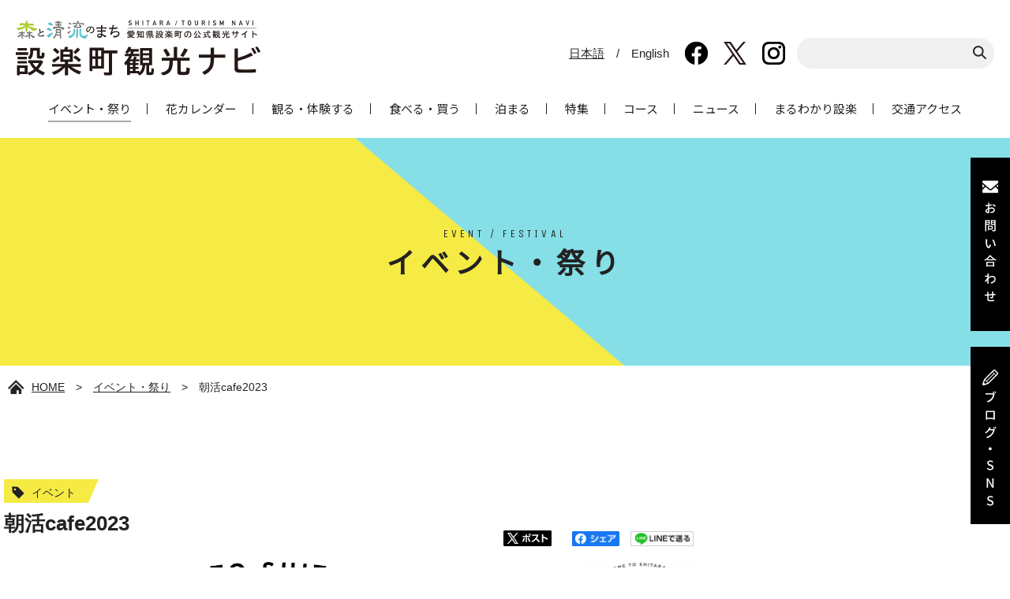

--- FILE ---
content_type: text/html; charset=UTF-8
request_url: https://kankoshitara.jp/event/detail/181/
body_size: 22708
content:
<!DOCTYPE html>
<html>
<head>
    <meta charset="utf-8"/>    
<!-- Google tag (gtag.js) -->
<script async src="https://www.googletagmanager.com/gtag/js?id=G-7KT30J2ETJ"></script>
<script>
  window.dataLayer = window.dataLayer || [];
  function gtag(){dataLayer.push(arguments);}
  gtag('js', new Date());

  gtag('config', 'G-7KT30J2ETJ');
</script>
    
    <meta name="viewport" content="width=device-width, user-scalable=no, minimum-scale=1.0, maximum-scale=1.0">
        <title>
        朝活cafe2023 | イベント・祭り | 【公式】愛知県設楽町の観光サイト「設楽町観光ナビ」    </title>
    <meta name="keywords" content="">
    <meta name="description" content="">
    <link href="/favicon.ico" type="image/x-icon" rel="icon"/><link href="/favicon.ico" type="image/x-icon" rel="shortcut icon"/>
    <link rel="stylesheet" href="https://fonts.googleapis.com/css?family=Unica+One"/>    <link rel="stylesheet" href="https://fonts.googleapis.com/css?family=Noto+Sans+JP"/>    <link rel="stylesheet" href="/assets/css/html5reset.css"/>    <link rel="stylesheet" href="/assets/css/base.css"/>    <link rel="stylesheet" href="/assets/css/clearfix.css"/>
    <script src="/assets/js/jquery.min.js"></script>    <script src="/assets/js/jquery.cookie.js"></script>    <script src="/assets/js/jquery.lib.js"></script>    <script src="/assets/js/jquery.proj.js"></script>    <script src="/assets/js/jquery.heightLine.js"></script>
    <link rel="stylesheet" href="/assets/slick/slick.css"/>    <script src="/assets/slick/slick.js"></script>    
    <link rel="stylesheet" href="/assets/css/add.css"/>
            </head>

<body id="experience">
<style>
.header-right .new_link {
    font-size: 15px;
}
.header-right .new_link a:nth-of-type(2) {
    text-decoration: none;
}
.header-right .new_link a:nth-of-type(2):hover {
    text-decoration: underline;
}
</style>
<a id="top"></a>
<header class="header">
  <div class="inner">
    <div class="clearfix">
            <p class="header-logo"><a href="/"><img src="/assets/img/common/logo_ph001.svg" alt="設楽町観光ナビ" width="310"></a></p>
            <div class="header-right">
        <div class="box">
          <p class="new_link"><a href="/">日本語</a>　/　<a href="/en/">English</a></p>
          <p class="fb"><a href="https://ja-jp.facebook.com/%E8%A8%AD%E6%A5%BD%E7%94%BA%E8%A6%B3%E5%85%89%E5%8D%94%E4%BC%9A-265837276832440/" target="_blank" rel="noopener"><img src="/assets/img/common/facebook_i001.png" alt="Facebook" class="opacity"></a></p>
          <p class="twitter"><a href="https://x.com/kankoutownshita" target="_blank" rel="noopener"><img src="/assets/img/common/x_i001.png" alt="x" class="opacity"></a></p>
          <p class="insta"><a href="https://www.instagram.com/kankoutown.shitara/" target="_blank" rel="noopener"><img src="/assets/img/common/insta_i001.png" alt="Instagram" class="opacity"></a></p>
          <div class="search">
            <form action="/experience/" method="get" id="search_form">
              <input name="freeword" type="text">
              <button><img src="/assets/img/common/search_i001.png" alt="検索" class="opacity"></button>
            </form>
          </div>
        </div>
      </div>
      <div class="header-menu">
        <p><span></span><span></span><span></span></p>
      </div>
    </div>
    <nav class="gnav font-nsj">
      <ul>
        <li class="link-dropmenu"><a href="/event/month/" class="current">イベント・祭り</a>
          <div class="dropmenu">
            <div class="inner-dropmenu">
              <ul>
                <li><a href="/event/month/">今月のイベント・祭り　</a></li>
                <li><a href="/event/year/">年間のイベント・祭り</a></li>
              </ul>
            </div>
          </div>
        </li>
        <li><a href="/calendar/">花カレンダー</a></li>
        <li><a href="/experience/">観る・体験する</a></li>
        <li class="link-dropmenu"><a href="/eat/search/">食べる・買う</a>
          <div class="dropmenu">
            <div class="inner-dropmenu">
              <ul>
                <li><a href="/eat/search/">食べる・買う(一覧)　</a></li>
                <li><a href="/eat/">設楽町のグルメ・特産品</a></li>
              </ul>
            </div>
          </div>
        </li>
        <li class="link-dropmenu"><a href="/stay/search/">泊まる</a>
          <div class="dropmenu">
            <div class="inner-dropmenu">
              <ul>
                <li><a href="/stay/search/">泊まる(一覧)　</a></li>
                <li><a href="/stay/">設楽町の宿泊施設</a></li>
              </ul>
            </div>
          </div>
        </li>
        <li><a href="/feature/">特集</a></li>
        <li><a href="/courses/">コース</a></li>
        <li><a href="/news/">ニュース</a></li>
        <li><a href="/about/">まるわかり設楽</a></li>
        <li><a href="/access/">交通アクセス</a></li>
      </ul>
    </nav>
  </div>
</header>
<!-- /header -->

<nav class="nav-menu">
  <div class="nav-menu-bg"></div>
  <div class="nav-menu-content">
    <div class="nav-menu-content-inner">
      <p class="nav-menu-ttl">設楽町観光ナビメニュー<span>MENU</span></p>
      <ul class="nav-menu-list">
        <li>
          <p class="nav-menu-parent">イベント・祭り</p>
          <ul class="nav-menu-child">
            <li><a href="/event/month/">今月のイベント・祭り</a></li>
            <li><a href="/event/year/">年間のイベント・祭り</a></li>
          </ul>
        </li>
        <li><a href="/calendar/">花カレンダー</a></li>
        <li><a href="/experience/">観る・体験する</a></li>
        <li>
          <p class="nav-menu-parent">食べる・買う</p>
          <ul class="nav-menu-child">
            <li><a href="/eat/search/">食べる・買う　</a></li>
            <li><a href="/eat/">設楽町のグルメ・特産品</a></li>
          </ul>
        </li>
        <li>
          <p class="nav-menu-parent">泊まる</p>
          <ul class="nav-menu-child">
            <li><a href="/stay/search/">泊まる　</a></li>
            <li><a href="/stay/">設楽町の宿泊施設</a></li>
          </ul>
        </li>
        <li><a href="/feature/">特集</a></li>
        <li><a href="/courses/">コース</a></li>
        <li><a href="/news/">ニュース</a></li>
        <li><a href="/about/">まるわかり設楽</a></li>
        <li><a href="/access/">交通アクセス</a></li>
        <li><a href="/photo/">フォトギャラリー</a></li>
        <li><a href="/channel/">設楽チャンネル</a></li>
        <li><a href="/sns/">ブログ・SNS</a></li>
        <li><a href="/en/">Language：English</a></li>
      </ul>
      <p class="btn-contact"><a href="/contact/">お問い合わせ</a></p>
      <ul class="nav-menu-sns clearfix">
        <li><a href="https://x.com/kankoutownshita" target="_blank" rel="noopener"><img src="/assets/img/common/navmenu_bt001.png" alt="X" class="opacity"></a></li>
        <li><a href="https://ja-jp.facebook.com/%E8%A8%AD%E6%A5%BD%E7%94%BA%E8%A6%B3%E5%85%89%E5%8D%94%E4%BC%9A-265837276832440/" target="_blank" rel="noopener"><img src="/assets/img/common/navmenu_bt002.png" alt="Facebook" class="opacity"></a></li>
        <li><a href="https://www.instagram.com/kankoutown.shitara/" target="_blank" rel="noopener"><img src="/assets/img/common/navmenu_bt003.png" alt="Instagram" class="opacity"></a></li>
      </ul>
      <p class="btn-close"><span>閉じる</span></p>
    </div>
  </div>
</nav>
<!-- /nav-menu -->

<section class="ttl-main">
  <h2 class="subheadline">EVENT / FESTIVAL</h2>
  <h1 class="headline">イベント・祭り</h1>
</section>
<!-- /ttl-main -->

<nav class="topicpath contents-l">
  <ol>
    <li class="home"><a href="/">HOME</a>　&gt;</li>
    <li><a href="/event/month/">イベント・祭り</a>　&gt;</li>
    <li>朝活cafe2023</li>
  </ol>
</nav>
<!-- /topicpath -->

<section class="detail clearfix">
  <article class="main">
    <div class="ttl-box clearfix">
      <div class="left-box">
                    <p class="tag tag01"><span>イベント</span></p> 
                <div style="clear: left;"></div>
        <dl>
          <dt>朝活cafe2023</dt>
          <dd></dd>
        </dl>
      </div>
      <ul class="sns-box">
    <li><a href="http://x.com/share?text=【公式】愛知県設楽町の観光サイト「設楽町観光ナビ」%E6%9C%9D%E6%B4%BBcafe2023&amp;url=https://kankoshitara.jp/event/detail/181/" onClick="window.open(encodeURI(decodeURI(this.href)), 'tweetwindow', 'width=550, height=450, personalbar=0, toolbar=0, scrollbars=1, resizable=1'); return false;" target="_blank" rel="noopener"><img src="/assets/img/common/sns_bt001.png" alt="X"></a></li>
    <li><a href="http://www.facebook.com/sharer.php?u=https://kankoshitara.jp/event/detail/181/&amp;t=%E6%9C%9D%E6%B4%BBcafe2023" onClick="window.open(encodeURI(decodeURI(this.href)), 'sharewindow', 'width=550, height=450, personalbar=0, toolbar=0, scrollbars=1, resizable=1'); return false;" target="_blank" rel="noopener"><img src="/assets/img/common/sns_bt002.png" alt="Facebook"></a></li>
    <li><a href="http://line.me/R/msg/text/?【公式】愛知県設楽町の観光サイト「設楽町観光ナビ」%E6%9C%9D%E6%B4%BBcafe2023%0D%0Ahttps%3A%2F%2Fkankoshitara.jp%2Fevent%2Fdetail%2F181%2F"" target="_blank" rel="noopener"><img src="/assets/img/common/sns_bt003.png" alt="LINE"></a></li>
</ul>
    </div>
    <div class="slide-box clearfix">
      <ul class="slide-experience">
        <li><img src="/upload/events/48848479064c09f6369cdb.png" alt=""></li>      </ul>
      <ul class="slide-experience-nav">
        <li><img src="/upload/events/thumbnail/48848479064c09f6369cdb.png" alt=""></li>      </ul>
    </div>

                                  <dl class="lead">
              <dt></dt>
              <dd>▶道の駅したら<br />
5/13（土）～10/8（日）※土・日・祝日限定<br />
AM6:30～9:00<br />
<br />
今季は下記の2か所でサプライズ開催します。<br />
▶︎遊べる花屋　　5/28(日)、6/25(日)、7/30(日)、8/27(日)、9/30(土)　AM7:00～10:00　限定<br />
▶︎だみねテラス　6/3(土)～10/8(日)　AM8:00～10:00<br />
※土・日・祝限定<br />
気持ちのよい朝！穏やかで前向きな気持ちになれる朝に、好きなことを思う存分しませんか？きっと素敵な風景や出会いがまっています。是非お立ち寄りください。</dd>
            </dl>
                                                            <a class="arrow-btn" href="https://www.kankoshitara.jp/eat/detail/190/">
                  <div class="content_link">
                    道の駅したら　<img src="/assets/img/common/arrow_i001.png" style="float: right; margin-right: 15px;">
                  </div>
              </a>
              <div style="clear:left;"></div>
                                                                      <a class="arrow-btn" href="https://www.kankoshitara.jp/eat/detail/83/">
                  <div class="content_link">
                    田峯特産物直売所（だみねテラス）　<img src="/assets/img/common/arrow_i001.png" style="float: right; margin-right: 15px;">
                  </div>
              </a>
              <div style="clear:left;"></div>
                                                                      <a class="arrow-btn" href="https://www.kankoshitara.jp/eat/detail/185/">
                  <div class="content_link">
                    遊べる花屋　<img src="/assets/img/common/arrow_i001.png" style="float: right; margin-right: 15px;">
                  </div>
              </a>
              <div style="clear:left;"></div>
                        
    <div class="table-box">
    <table>
                <tr>
          <th>開催期間</th>
          <td>2023年5月13日（土） 6時 ～ 2023年10月8日（日） 12時</td>
        </tr>
                
                
                <tr>
          <th>会場 </th>
          <td>▶道の駅したら<br />
▶︎遊べる花屋　<br />
▶︎だみねテラス　</td>
        </tr>
                
                <tr>
          <th>住所</th>
          <td>設楽町内</td>
        </tr>
            </table>
</div>
  </article>
  <!-- /main -->
  
</section>

<section class="info">
  <div class="info-inner">
    <div class="cmn-ttl">
      <h2 class="subheadline font-w">USEFUL INFORMATION</h2>
      <h3 class="headline font-w">お役立ち情報</h3>
    </div>
    <ul class=" clearfix">
      <li> <a href="/about/">
        <p class="photo"><img src="/assets/img/common/info_ph001.jpg" alt="設楽のいいとここんなとこ"></p>
        <div class="txt-link">
          <p class="icon"><img src="/assets/img/common/info_i001.png" alt=""></p>
          <p class="txt font-nsj">設楽のいいとここんなとこ</p>
          <p class="arrow"><img src="/assets/img/common/arrow_i002.png" alt=""></p>
        </div>
        </a> </li>
      <li> <a href="/channel/">
        <p class="photo"><img src="/assets/img/common/info_ph002.jpg" alt="設楽チャンネル"></p>
        <div class="txt-link">
          <p class="icon"><img src="/assets/img/common/info_i002.png" alt=""></p>
          <p class="txt font-nsj">設楽チャンネル</p>
          <p class="arrow"><img src="/assets/img/common/arrow_i002.png" alt=""></p>
        </div>
        </a> </li>
      <li> <a href="/access/">
        <p class="photo"><img src="/assets/img/common/info_ph003.jpg" alt="アクセス情報"></p>
        <div class="txt-link">
          <p class="icon"><img src="/assets/img/common/info_i003.png" alt=""></p>
          <p class="txt font-nsj">アクセス情報</p>
          <p class="arrow"><img src="/assets/img/common/arrow_i002.png" alt=""></p>
        </div>
        </a> </li>
      <li> <a href="/eat/">
        <p class="photo"><img src="/assets/img/common/info_ph004.jpg" alt="グルメ"></p>
        <div class="txt-link">
          <p class="icon"><img src="/assets/img/common/info_i004.png" alt=""></p>
          <p class="txt font-nsj">グルメ</p>
          <p class="arrow"><img src="/assets/img/common/arrow_i002.png" alt=""></p>
        </div>
        </a> </li>
      <li> <a href="/stay/">
        <p class="photo"><img src="/assets/img/common/info_ph005.jpg" alt="泊まる"></p>
        <div class="txt-link">
          <p class="icon"><img src="/assets/img/common/info_i005.png" alt=""></p>
          <p class="txt font-nsj">泊まる</p>
          <p class="arrow"><img src="/assets/img/common/arrow_i002.png" alt=""></p>
        </div>
        </a> </li>
    </ul>
  </div>
</section>
<!-- /info -->
<script type="text/javascript">
var csrf= "146d47497306b821860c9592d94e3e7d8254fe7482cee4c7501b179457a03734b23b10be5b6bce72346c2393270d495321e311ca6d8f4918f3665dc0fbf5af6c";
$.ajax({
    headers: {'X-CSRF-Token': csrf},
    type: 'POST',
    dataType: 'json',
    url: '/tops/ajaxInsta',
    data: {
        date: '1',
    },
    cache: false,
})
.done(function(data){
    //setTimeout(function() {
        var html = '';
        var insta = data.data;
        for(var idx=0; insta.length > idx; idx++) {
            if(insta[idx]['images']['thumbnail']['url']){
                html += '<li>';
                    if (insta[idx]['link']) {
                        html += '<a href="'+insta[idx]['link']+'" target="_blank" rel="noopener">';
                    }
                    html += '<img src="'+insta[idx]['images']['thumbnail']['url']+'" alt="Instagram Image" class="opacity">';
                    if (insta[idx]['link']){
                        html += '</a>';
                    }
                html += '</li>';
            }
        }
        $('#insta_data').html(html);
    //}, 5000);
});
</script>

<section class="sns">
  <div class="contents sns-inner">
    <div class="facebook">
      <div class="cmn-ttl clearfix">
        <h2 class="headline">FACEBOOK / X</h2>
        <br>
        <h3 class="subheadline">(一社)設楽町観光協会フェイスブック / エックス</h3>
      </div>
      <div class="content_area">
        <p class="facebook_top">
          <iframe src="https://www.facebook.com/plugins/page.php?href=https%3A%2F%2Fwww.facebook.com%2F%E8%A8%AD%E6%A5%BD%E7%94%BA%E8%A6%B3%E5%85%89%E5%8D%94%E4%BC%9A-265837276832440%2F&tabs=timeline&width=240&height=500&small_header=false&adapt_container_width=true&hide_cover=false&show_facepile=true&appId" width="240" height="500" style="border:none;overflow:hidden" scrolling="no" frameborder="0" allowTransparency="true" allow="encrypted-media"></iframe>
        </p>
        <p class="twitter_top">
          <a class="twitter-timeline" data-width="240" data-height="500" href="https://twitter.com/kankoutownshita?ref_src=twsrc%5Etfw">Post by kankoutownshita</a> <script async src="https://platform.twitter.com/widgets.js" charset="utf-8"></script>
        </p>
        </div>
    </div>
    <div class="instagram">
      <div class="cmn-ttl clearfix">
        <h2 class="headline">INSTAGRAM</h2>
        <h3 class="subheadline">@kankoutown.shitara</h3>
      </div>
      <ul id="insta_data">
       <li><a href="https://www.instagram.com/kankoutown.shitara/" target="blank">→(一社)設楽町観光協会のInstagramはこちら</a></li>
      </ul>
    </div>
  </div>
</section>
<!-- /sns --> 
<section class="banner">
  <div class="contents banner-inner">
    <p class="prev slick-btn"><img src="/assets/img/common/prev_bt001.png" alt="PREV" class="opacity"></p>
    <p class="next slick-btn"><img src="/assets/img/common/next_bt001.png" alt="NEXT" class="opacity"></p>
    <ul class="slide-banner">
      <li><a href="https://www.town.shitara.lg.jp/soshiki/6/7010.html" target="_blank"><img src="/assets/img/common/banner_bt011.png" alt="ふるさと納税" class="opacity"></a></li>
      <li><a href="https://www.t-expo.jp/" target="_blank"><img src="/assets/img/common/banner_bt010.jpg" alt="ツーリズムEXPOジャパン" class="opacity"></a></li>
      <li><a href="https://www.okuminavi.jp/" target="_blank"><img src="/assets/img/common/banner_bt001.gif" alt="キラッと奥三河観光ナビ" class="opacity"></a></li>
      <li><a href="https://intl.okuminavi.jp/en/" target="_blank"><img src="/assets/img/common/banner_bt006.png" alt="VISIT OKUMIKAWA" class="opacity"></a></li>
      <li><a href="http://www.honokuni.or.jp/" target="_blank"><img src="/assets/img/common/banner_bt009.JPG" alt="いつきてもホっ！愛知県東三河広域観光協議会" class="opacity"></a></li>
      <li><a href="http://www.town.shitara.lg.jp/" target="_blank"><img src="/assets/img/common/banner_bt006.gif" alt="設楽町" class="opacity"></a></li>
      <li><a href="https://www.pref.aichi.jp/site/hms/" target="_blank"><img src="/assets/img/common/banner_bt003.jpg" alt="奥三河　マラソンシリーズ" class="opacity"></a></li>
      <li><a href="http://www.hanamatsuri.jp/" target="_blank"><img src="/assets/img/common/banner_bt004.gif" alt="花祭" class="opacity"></a></li>
      <li><a href="https://www.aichi-now.jp/" target="_blank"><img src="/assets/img/common/banner_bt008.jpg" alt="AichiNow" class="opacity"></a></li>
      <li><a href="https://www.pref.aichi.jp/site/toyogawabiyori/" target="_blank"><img src="/assets/img/common/banner_bt007.gif" alt="水源地域交流広報Webサイト - 愛知県" class="opacity"></a></li>
    </ul>
  </div>
</section>
<!-- /banner -->
<footer class="footer">
  <div class="inner">
    <div class="clearfix">
      <div class="footer-box">
        <p class="footer-logo"><a href="/"><img src="/assets/img/common/logo_ph002.svg" alt="設楽町観光ナビ"></a></p>
        <dl>
          <dt>一般社団法人設楽町観光協会</dt>
          <dd>〒441-2302　愛知県北設楽郡設楽町清崎字中田17番地7 <br>
            TEL：0536-62-1000　FAX：0536-62-1026</dd>
        </dl>
        <ul>
          <li><a href="https://ja-jp.facebook.com/%E8%A8%AD%E6%A5%BD%E7%94%BA%E8%A6%B3%E5%85%89%E5%8D%94%E4%BC%9A-265837276832440/" target="_blank" rel="noopener"><img src="/assets/img/common/facebook_i002.png" alt="Facebook" class="opacity"></a></li>
          <li><a href="https://x.com/kankoutownshita" target="_blank" rel="noopener"><img src="/assets/img/common/x_i002.png" alt="x" class="opacity"></a></li>
          <li><a href="https://www.instagram.com/kankoutown.shitara/" target="_blank" rel="noopener"><img src="/assets/img/common/insta_i002.png" alt="Instagram" class="opacity"></a></li>
        </ul>
      </div>
      <nav class="fnav pc">
        <dl>
          <dt class="font-nsj">設楽を知る</dt>
          <dd>
            <ul>
              <li><a href="/about/">まるわかり設楽</a></li>
              <li><a href="/calendar/">花カレンダー</a></li>
              <li><a href="/photo/">フォトギャラリー</a></li>
              <li><a href="/channel/">設楽チャンネル</a></li>
              <li><a href="/access/">アクセスガイド</a></li>
            </ul>
          </dd>
        </dl>
        <dl>
          <dt class="font-nsj">設楽を楽しむ</dt>
          <dd>
            <ul>
              <li><a href="/feature/">Pick Up!特集</a></li>
              <li><a href="/courses/">モデルコース</a></li>
              <li><a href="/experience/">観光スポット検索</a></li>
              <li><a href="/event/month/">イベント・祭り検索</a></li>
            </ul>
          </dd>
        </dl>
        <dl>
          <dt class="font-nsj">目的から探す</dt>
          <dd>
            <ul>
              <li><a href="/experience/">観る・体験する</a></li>
              <li><a href="/event/month/">イベント・祭り</a></li>
              <li><a href="/eat/search/">食べる・買う</a></li>
              <li><a href="/eat/">設楽町のグルメ・特産品</a></li>
              <li><a href="/stay/search/">泊まる</a></li>
              <li><a href="/stay/">設楽町の宿泊施設</a></li>
            </ul>
          </dd>
        </dl>
      </nav>
    </div>
    <p class="copy">Copyright &copy;2018 Shitara Town Tourism Association. All rights reserved.</p>
  </div>
</footer>
<!-- /footer -->

<ul class="sidenav">
  <li><a href="/contact/"><img src="/assets/img/common/sidenav_bt001.gif" alt="お問い合わせ"></a></li>
  <li><a href="/sns/"><img src="/assets/img/common/sidenav_bt002.gif" alt="ブログ・SNS"></a></li>
</ul>
</body>

</html>


--- FILE ---
content_type: text/css
request_url: https://kankoshitara.jp/assets/css/base.css
body_size: 95928
content:
@charset "utf-8";

* { -webkit-box-sizing: border-box; -moz-box-sizing: border-box; box-sizing: border-box; }

html { font-size: 14px; }
body { color: #222; font-family: "メイリオ", Meiryo, "ヒラギノ角ゴ Pro W3", "Hiragino Kaku Gothic Pro", Osaka, "ＭＳ Ｐゴシック", "MS PGothic", sans-serif; }
li { list-style: none; }
img { max-width: 100%; vertical-align: bottom; }
a { color: #222; text-decoration: underline; }
a:hover { color: #222; text-decoration: none; }
.opacity:hover { opacity: 0.7; }


.pc { display: block; }
.sp { display: none; }
img.pc { display: inline; }
img.sp { display: none; }
table.pc { display: table; }
table.sp { display: none; }

.font-nsj { font-family: "Noto Sans JP"; }
.font-unica { font-family: 'Unica One', cursive; }
.font-w { color: #fff; }

.contents { max-width: 1200px; margin: 0 auto; }
.contents-l { max-width: 1400px; margin: 0 auto; }

.tag  { width: 120px; margin-bottom: 10px; padding: 10px; }
.tag span { padding: 5px 0 5px 25px; background: url(../img/common/tag_i001.png)  no-repeat left center; }
.tag01 { background: url(../img/common/tag_bg001.png) no-repeat center top; }
.tag02 { background: url(../img/common/tag_bg002.png) no-repeat center top; }
.tag03 { background: url(../img/common/tag_bg003.png) no-repeat center top; }
.tag04 { background: url(../img/common/tag_bg004.png) no-repeat center top; }
.tag05 { background: url(../img/common/tag_bg005.png) no-repeat center top; }
.tag06 { background: url(../img/common/tag_bg006.png) no-repeat center top; }
.tag07 { background: url(../img/common/tag_bg007.png) no-repeat center top; }
.tag08 { background: url(../img/common/tag_bg008.png) no-repeat center top; }



.spot-search { margin-bottom: 60px; background: #f0f0f0; }
.spot-search .inner { max-width: 900px; margin: 0 auto; padding: 60px 0 70px; }
.spot-search p { display: inline-block; }
.spot-search dl { display: inline-block; width: 33%; }
.spot-search dt { margin-bottom: 5px; }
.spot-search .txt{ margin: 0 10px; }
.spot-search select { width: 100%; padding: 10px 5px; border: 1px solid #222; }
.spot-search input { width: 100%; padding: 10px 5px; border: 1px solid #222; }
.spot-search .btn-search { width: 17%; margin-left: 3%; }
.spot-search button { width: 100%; padding: 5px; background: #222; border: none; color: #fff; text-align: center; font-size: 1.14rem; }
.spot-search button span { padding-left: 20px; background: url(../img/common/search_i002.png) no-repeat left center; }

.result { margin-bottom: 60px; padding-left: 10px; }
.result span { font-size: 1.71rem; font-weight: bold; }

.cmn-more  { margin-bottom: 100px; text-align: center; font-size: 1.14rem; font-weight: bold; }
.cmn-more a { display: block; padding: 15px; background: #f0f0f0; text-decoration: none; }
.cmn-more a:hover { opacity: 0.7; }

.cmn-lead { margin-bottom: 100px; padding: 50px 0; background: #f0f0f0; font-size: 1.14rem; text-align: center; line-height: 2; }

.ico-blank::after { content: url("../img/common/blank_i001.png"); margin-left: 0.5em; }

.linklist { font-size: 1.28rem; }
.linklist a { display: inline-block; padding-left: 25px; background: url("../img/common/linklist_i001.png") no-repeat left center; }
.linklist dt { font-size: 1.57rem; }
.linklist dd { margin-top: 15px; padding-left: 25px; }
.linklist-col { float: left; width: 50%; }

.main { float: left; width: 69.23%; }
.main .ttl-box { position: relative; margin-bottom: 20px; padding: 0 5px; }
.main .ttl-box .left-box { float: left; width: 66.66%; }
.main .ttl-box .left-box dt { margin-bottom: 5px; font-size: 1.85rem; font-weight: bold; }
.main .ttl-box .sns-box { float: right; width: 27.77%; margin-top: 65px; font-size: 0; }
.main .ttl-box .sns-box li { display: inline-block; margin-left: 6%; }
.main .ttl-box .sns-box li:first-child { width: 30%; margin-left: 0; }
.main .ttl-box .sns-box li:nth-child(2) { width: 24.4%; }
.main .ttl-box .sns-box li:last-child { width: 32.8%; }
.main .print { position: absolute; top: 0; right: 0; width: 200px; background: #fff; border: 1px solid #222; }
.main .print a { display: block; padding: 10px; text-align: center; text-decoration: none; }
.main .print a:hover { opacity: 0.7; }
.main .print span { padding-left: 30px; background: url(../img/common/print_i001.png) no-repeat left center; }

.side { float: right; width: 26.92%; word-break: break-all; }
.side .ttl-side { margin-bottom: 30px; }
.side .headline { margin-bottom: 10px; text-align: left; font-size: 1.71rem; letter-spacing: normal; }
.side .subheadline { text-align: left; }
.side li { margin-bottom: 25px; }
.side li .photo { position: relative; }
.side li .tag { position: absolute; top: 0; left: 0; }
.side li img { width: 100%; }
.side li dl { padding: 0 5px; }
.side li dt { margin: 10px 0; font-size: 1.14rem; font-weight: bold; line-height: initial; }
.side li dd { font-size: 0.95rem; line-height: 1.8; }
.side li a { text-decoration: none; }
.side li a:hover dt { text-decoration: underline; }
.side li a:hover .photo { opacity: 0.7; }

/* ====================================================================================================
   タイトル
==================================================================================================== */
.ttl-main { padding: 115px 0; }
.headline { font-size: 2.57rem; letter-spacing: 0.5rem;  font-family: "Noto Sans JP"; text-align: center; }
.subheadline { margin-bottom: 10px; font-family: 'Unica One', cursive; letter-spacing: 0.3rem; font-weight: normal; text-align: center; }


/* ====================================================================================================
   ヘッダー　メニュー
==================================================================================================== */
.header { padding-bottom: 30px; }
.header .header-logo { float: left; margin-top: 26px; margin-left: 82px; }
.header .header-right { float: right; margin-top: 48px; margin-right: 67px; }
.header .box { font-size: 0; text-align: right; }
.header .box p { display: inline-block; vertical-align: middle; }
.header .box .insta { margin-left: 20px; }
.header .box .search { display: inline-block; width: 250px; margin-left: 15px; padding: 10px; background: #f0f0f0; vertical-align: middle; border-radius: 20px; -webkit-border-radius: 20px; -moz-border-radius: 20px; }
.header .box .search input { float: left; width: 210px; margin-right: 3px; padding: 2px 5px; border: none; background: none; }
.header .box .search button { float: left; padding: 0; border: none; background: none; }

.gnav { padding-top: 15px; font-size: 1.07rem; text-align: center; }
.gnav li { position: relative; display: inline-block; margin-top: 20px; padding: 0 30px; border-right: 1px solid #222222; }
.gnav li:first-child { padding-left: 0; }
.gnav li:last-child { padding-right: 0; border-right: none; }
.gnav li a { text-decoration: none; }
.gnav li a:hover, .gnav li a.current { padding-bottom: 5px; border-bottom: 2px solid #a9a9a9; }

.dropmenu { display: none; }
.dropmenu .inner-dropmenu { z-index: 999; position: absolute; top: 100%; left: 0; min-width: 200px !important; padding-top: 30px; font-size: 1rem; }
.dropmenu ul { padding: 20px; background: #222; text-align: left; }
.dropmenu li { display: block; width: 100% !important; margin-top: 0; margin-bottom: 20px; padding: 0; white-space: nowrap; }
.dropmenu li:last-child { margin-bottom: 0; }
.dropmenu li a { color: #fff; border-bottom: none !important; }
.dropmenu li a:hover { text-decoration: underline; }
.nav-menu { display: none; }

.sidenav { position: fixed; top: 180px; right: 0; }
.sidenav li { margin-top: 20px; }


/* ====================================================================================================
   フッター
==================================================================================================== */
.footer { background: #222; }
.footer .inner { max-width: 1200px; margin: 0 auto; padding: 30px 10px 45px; color: #fff; }
.footer .inner a { color: #fff; text-decoration: none; }
.footer .inner a:hover { text-decoration: underline; }
.footer .footer-box { float: left; width: 31.66%; }
.footer .footer-box .footer-logo { margin-bottom: 25px; }
.footer .footer-box dl { margin-bottom: 15px; }
.footer .footer-box dt { margin-bottom: 5px; font-size: 1.14rem; font-weight: bold; }
.footer .footer-box dd { font-size: 0.85rem; line-height: 1.8; }
.footer .footer-box ul { font-size: 0; }
.footer .footer-box ul li { display: inline-block; margin-right: 20px; }
.footer .footer-box ul li:last-child { margin-right: 0; }
.footer .fnav { float: right; width: 68%; margin-top: 15px; }
.footer .fnav dl { float: left; width: 29%; }
.footer .fnav dt { float: left; width: 18%; margin-right: 10%; font-size: 1.28rem; -webkit-writing-mode: vertical-rl; -ms-writing-mode: tb-rl; writing-mode: vertical-rl; }
.footer .fnav dd { float: left; width: 72%; }
.footer .fnav dd li { margin-bottom: 20px; }
.footer .fnav dd li:last-child { margin-bottom: 0; }
.footer .copy { margin-top: 55px; text-align: center; font-size: 0.85rem; }

/* ====================================================================================================
   バナ－
==================================================================================================== */
.banner { position: relative; background: #f5f5f5; }
.banner .banner-inner { width: 80%; padding: 55px 0; }
.banner .slick-btn { cursor: pointer; position: absolute; top: 50%; margin-top: -30px; }
.banner .prev { left: 50px; }
.banner .next { right: 50px; }


/* ====================================================================================================
   SNS
==================================================================================================== */
.sns .sns-inner { padding: 90px 0 125px; }
.sns .cmn-ttl { margin-bottom: 30px; }
.sns .headline { /*float: left;*/ text-align: center;}
.sns .subheadline { /*float: left;*/ margin-top: 25px; text-align: center;}
.sns .facebook { float: none; width: 100%; padding-left: 10px; text-align: center; margin-bottom: 60px;}
.sns .instagram { float: none; width: 100%; padding-right: 10px; text-align: center;}
.sns .instagram li { margin-right: 0.85%; margin-bottom: 0.85%; }
.sns .instagram li:nth-child(4n) { margin-right: 0; }
.sns .content_area { display: flex; justify-content: center;}
.sns .instagram a {background-color: #000000; color: #ffffff; width: 400px; height: 40px; display: inline-block; line-height: 40px; text-decoration: none; border-radius: 5px;}
 
 
/* ====================================================================================================
   お役立ち情報
==================================================================================================== */
.info { background: #000; }
.info .info-inner { padding: 115px 0 100px; }
.info .cmn-ttl { margin-bottom: 35px; }
.info ul li { position: relative; float: left; width: 20%; text-align: center; }
.info ul li a { display: block; color: #fff; text-decoration: none; }
.info ul li a:hover .photo { opacity: 0.7; }
.info ul li a:hover .txt { text-decoration: underline; }
.info ul li .txt-link { position: absolute; top: 30%; left: 0; width: 100%; }
.info ul li .icon { margin-bottom: 10px; }
.info ul li .txt { margin-bottom: 10px; font-size: 1.28rem; font-weight: bold; }

 
/* ====================================================================================================
   ぱんくず
==================================================================================================== */
.topicpath { margin-bottom: 90px; padding: 15px 10px; }
.topicpath li { float: left; margin-right: 1em; padding: 5px 0; }
.topicpath li.home { padding-left: 30px; background: url(../img/common/home_i001.png) no-repeat left center; }


/* ====================================================================================================
   HOME
==================================================================================================== */
#home .topimg { position: relative; }
#home .topimg .photo img,#home .topimg .icon img { width: 100%; height: auto; }
#home .topimg .icon { position: absolute; top: 2%; right: 17%; width: 12%; }
#home .topimg .txt { position: absolute; top: 17%; right: 13%; font-size: 2.57rem; font-weight: bold; line-height: 2; color: #fff; }
#home .week { position: absolute; bottom: 5%; right: 13%; width: 350px; padding: 40px 30px 20px; background: #f0f0f0; border-top: 10px solid #599e21; }
#home .week  a { text-decoration: none; }
#home .week  a:hover .photo { opacity: 0.7; }
#home .week  a:hover dt { text-decoration: underline; }
#home .week .headline { margin-bottom: 10px; padding-left: 35px; background: url(../img/home/week_i001.gif) no-repeat left center; font-size: 1.71rem; letter-spacing: 0.1rem; text-align: left; }
#home .week .subheadline { margin-bottom: 5px; margin-left: 35px; font-weight: normal; text-align: left; }
#home .week .photo { width: 100%; margin: 0 auto 15px; }
#home .week .photo img { width: auto; }
#home .week dl { margin-bottom: 20px; }
#home .week dl dt { margin-bottom: 10px; font-size: 1.14rem; font-weight: bold; }
#home .week dl dd { font-size: 0.92rem; line-height: 2; }
#home .week .slick-btn { cursor: pointer; font-size: 0; text-align: right; }
#home .week .slick-btn p { display: inline-block; }
#home .spot li { position: relative; text-align: center; }
#home .spot li .txt-link { position: absolute; top: 30%; left: 0; width: 100%; }
#home .spot li a { display: block; color: #fff; text-decoration: none; }
#home .spot li a:hover .photo { opacity: 0.7; }
#home .spot li a:hover .txt { text-decoration: underline; }
#home .spot li .icon { width: 18px; margin: 0 auto 5px; }
#home .spot li .txt { line-height: 2; font-weight: bold; }
#home .event { padding: 95px 0; }
#home .event .cmn-ttl { margin-bottom: 40px; }
#home .event ul { margin-bottom: 55px; }
#home .event li { float: left; width: 25%; }
#home .event li a { text-decoration: none; }
#home .event li a:hover dt { text-decoration: underline; }
#home .event li a:hover .photo { opacity: 0.7; }
#home .event .photo { position: relative; margin-bottom: 20px; }
#home .event .photo .cmn-fig-area { position: relative; }
#home .event .photo .cmn-fig-area .cmn-fig-area-inner{ position: relative; padding-top: 75%; display: block; }
#home .event .photo .cmn-fig-area .cmn-fig-area-inner img { position: absolute; top: 0; width: 100%; height: 100%; -o-object-fit: cover; object-fit: cover;  font-family: 'object-fit: cover;'; }
#home .event .ttl-photo { position: absolute; bottom: 0; width: 100%; padding: 8px 10px; color: #fff; }
#home .event .cate { float: left; width: 40%; }
#home .event .date { float: right; width: 58%; margin-top: 5px; font-size: 0.85rem; text-align: right; line-height: 1.3; }
#home .event .cate01 { background-color: rgba(121,173,71,0.9); }
#home .event .cate02 { background-color: rgba(216,124,124,0.9); }
#home .event .cate03 { background-color: rgba(100,172,204,0.9); }
#home .event .event_genre { background-color: rgba(220, 176, 66, 0.9); }
#home .event li dl { padding: 0 5px; }
#home .event li dt { margin-bottom: 10px; font-size: 1.14rem; font-weight: bold; }
#home .event li dd { line-height: 1.8; }
#home .event .btn-event { max-width: 600px; margin: 0 auto; }
#home .event .btn-event a { display: block; padding: 15px 0; border: 1px solid #222; background: url(../img/common/arrow_i001.png) no-repeat center right 15px; font-size: 1.14rem; text-align: center; text-decoration: none; }
#home .event .btn-event a:hover { opacity: 0.7; }
#home .feature { padding:0 0 95px; }
#home .feature .cmn-ttl { margin-bottom: 40px; }
#home .feature li { float: left; width: 30%; margin-bottom: 55px; }
#home .feature li:nth-child(3n+1) { margin-left: 2%; }
#home .feature li:nth-child(3n+2) { margin: 0 2% 55px; }
#home .feature li:nth-child(3n+3) { margin-right: 2%; }
#home .feature li a { text-decoration: none; }
#home .feature li figcaption { margin-top: 5px; padding: 0 5px; font-size: 1.14rem; line-height: 2; text-align: center; }
#home .feature .btn-feature { max-width: 600px; margin: 0 auto; }
#home .feature .btn-feature a { display: block; padding: 15px 0; border: 1px solid #222; background: url(../img/common/arrow_i001.png) no-repeat center right 15px; font-size: 1.14rem; text-align: center; text-decoration: none; }
#home .feature .btn-feature a:hover { opacity: 0.7; }
#home .calendar .month { padding: 20px; background: #222; font-size: 1.14rem; color: #fff; }
#home .calendar .month a { color: #fff; text-decoration: none; }
#home .calendar .month a:hover { color: #ffb8e2; }
#home .calendar .month li:hover { padding-left: 15px; background: url(../img/common/arrow_i003.png) no-repeat left center; }
#home .calendar .month p { float: left; width: 17%; padding: 5px 0 5px 45px; background: url(../img/home/calendar_i001.png) no-repeat left center; }
#home .calendar .month ul { float: left; width: 83%; margin-top: 5px; }
#home .calendar .month ul li { float: left; margin-right: 40px; padding-left: 15px; background: url(../img/common/arrow_i004.png) no-repeat left center; }
#home .calendar .month ul li:last-child { margin-right: 0; }
#home .calendar .box-calendar { position: relative; background: #fcbddb; }
#home .calendar .left-box { position: absolute; top: 0; left: 0; width: 45%; }
#home .calendar .right { float: right; width: 55%; padding: 70px 50px 10px; }
#home .calendar .cmn-ttl { margin-bottom: 50px; }
#home .calendar .headline { text-align: left; }
#home .calendar .subheadline { text-align: left; }
#home .calendar .lead { margin-bottom: 60px; }
#home .calendar .lead p { margin-bottom: 5px; font-size: 0.85rem; }
#home .calendar .lead dt { margin-bottom: 15px; font-size: 1.57rem; font-weight: bold; }
#home .calendar .lead dd { line-height: 2; }
#home .calendar .slide-calendar-nav { width: 80%; }
#home .calendar .slide-calendar-nav .slick-current img { border: 2px solid #fff; }
#home .calendar .slick-btn { position: absolute; bottom: 23%; right: 5%; font-size: 0; }
#home .calendar .slick-btn p { display: inline-block; }
#home .calendar .banner_flower { margin:9% 0 0;}
#home .time { padding: 100px 0 150px; background: #f0f0f0; }
#home .time .cmn-ttl{ margin-bottom: 25px; }
#home .time .cmn-ttl .ttl-time { font-weight: normal; letter-spacing: 0.8rem; line-height: 1.8; }
#home .time .cmn-ttl .ttl-time span { font-size: 2.28rem; font-weight: bold; }
#home .time .slide-time-nav .slick-current img { opacity: 0.7; }
#home .time .box { margin-bottom: 100px; }
#home .time .box .inner { position: relative; }
#home .time .left-box { position: absolute; top: 0; left: 0; width: 75%; }
#home .time .right-box { position: absolute; top: 0; right: 0; width: 75%; }
#home .time .right { float: right; width: 25%; }
#home .time .left { float: left; width: 25%; }
#home .time .lead { z-index: 999; position: absolute; top: 50%; max-width: 550px; margin-top: -200px; padding: 90px 70px; }
#home .time .lead dl { margin-bottom: 50px; }
#home .time .lead dt { margin-bottom: 5px; font-size: 1.85rem; line-height: 1.8; }
#home .time .lead dd { font-size: 0.95rem; line-height: 1.8; }
#home .time .lead .more { font-size: 1.14rem; }
#home .time .lead .more span { padding-right: 25px; background: url(../img/common/arrow_i001.png) no-repeat right center; }
#home .time .lead a { text-decoration: none; }
#home .time .lead a:hover { text-decoration: underline; }
#home .time .subnav { max-width: 120px; position: absolute; bottom: 0; }
#home .time .slick-btn { position: absolute; bottom: 0; }
#home .time .right .slick-btn { right: 3%; }
#home .time .left .slick-btn { left: 3%; }
#home .time .box01 .lead { right: 20%; background: #f6eb44; }
#home .time .box01 .subnav { right: 10%; }
#home .time .box02 .lead { left: 20%; background: #86dfe7; }
#home .time .box02 .subnav { left: 10%; }
#home .time .box03 .lead { right: 20%; background: #bae96a; }
#home .time .box03 .subnav { right: 10%; }
#home .time .box04 .lead { left: 20%; background: #ffc62f; }
#home .time .box04 .subnav { left: 10%; }
#home .time .photo { margin: 60px auto 0; }
#home .time .photo ul { margin-bottom: 20px; }
#home .time .photo ul li { float: left; width: 19.92%; }
#home .time .photo dl { padding: 0 10px; }
#home .time .photo dl dt { font-size: 1.85rem; line-height: 1.8; }
#home .time .photo dl dd { font-size: 0.95rem; margin-top: 5px; line-height: 1.8; }
#home .time .box03 .photo dl dt { float: left; margin-right: 30px; }
#home .time .box03 .photo dl dd { float: left; }
#home .time .box04 .photo dl dt { float: right; margin-left: 30px; }
#home .time .box04 .photo dl dd { float: right; }
#home .time .box05 { position: relative; }
#home .time .box05 .photo img { width: 100%; height: auto; }
#home .time .box05 .txt-link { position: absolute; top: 50%; right: 23%; width: 25%; margin-top: -120px; }
#home .time .box05 dl { margin-bottom: 50px; }
#home .time .box05 dt { margin-bottom: 5px; font-size: 1.85rem; line-height: 1.8; }
#home .time .box05 dd { font-size: 0.95rem; line-height: 1.8; }
#home .time .box05 .more { font-size: 1.14rem; }
#home .time .box05 .more span { padding-right: 25px; background: url(../img/common/arrow_i001.png) no-repeat right center; }
#home .time .box05 a { text-decoration: none; }
#home .time .box05 a:hover { text-decoration: underline; }
#home .art { padding: 50px 0 95px; background: #000; }
#home .art .cmn-ttl{ margin-bottom: 25px; }
#home .art .cmn-ttl .ttl-art { float: right; color: #fff; font-size: 1.14rem; font-weight: normal; letter-spacing: 0.8rem; line-height: 1.8; }
#home .art .cmn-ttl .ttl-art span { font-size: 2.28rem; font-weight: bold; }
#home .art ul li { position: relative; float: left; width: 33.333%; text-align: center; }
#home .art li a { display: block; color: #fff; text-decoration: none; }
#home .art li a:hover .photo { opacity: 0.7; }
#home .art li a:hover dt { text-decoration: underline; }
#home .art li .txt-link { position: absolute; top: 50%; left: 0; width: 100%; margin-top: -30px; }
#home .art li dt { margin-bottom: 20px; padding: 0 5px; font-size: 1.42rem; font-weight: bold; }
#home .art li dd { font-size: 1.14rem; }
#home .sub .sub-box { position: relative; }
#home .sub .sub-box a { color: #fff; text-decoration: none; }
#home .sub .sub-box a:hover dt { text-decoration: underline; }
#home .sub .sub-box .photo img { width: 100%; height: auto; }
#home .sub .sub-box .txt-link { position: absolute; }
#home .sub .sub-box dl { margin-bottom: 60px; }
#home .sub .sub-box dt { margin-bottom: 15px; font-size: 1.85rem; font-weight: bold; line-height: 1.8; }
#home .sub .sub-box dd { font-size: 0.92rem; line-height: 2; }
#home .sub .sub-box .more { font-size: 1.14rem; }
#home .sub .sub-box .more span { padding-right: 25px; background: url(../img/common/arrow_i002.png) no-repeat right center; }
#home .sub ul li { float: left; width: 20%; }
#home .sub ul li:first-child { width: 40%; }
#home .sub ul li .txt-link { bottom: 10%; left: 5%; }
#home .sub .sub01 .txt-link { top: 50%; left: 20%; margin-top: -100px; }
#home .sub .sub06 .txt-link { top: 50%; right: 20%; margin-top: -100px; }


/* ====================================================================================================
   特集
==================================================================================================== */
#feature .ttl-main { background: url(../img/feature/feature_bg001.gif) no-repeat center top; background-size: cover; }

/* idx */
#feature .idx { margin-bottom: 135px; }
#feature .idx .lead { margin-bottom: 100px; font-size: 1.14rem; line-height: 2; text-align: center; }
#feature .idx ul li { float: left; width: 33.33%; margin-bottom: 55px; }
#feature .idx ul li figcaption { margin-top: 5px; padding: 0 5px; font-size: 1.14rem; line-height: 2; text-align: center; }
#feature .idx ul li a { text-decoration: none; }
#feature .idx ul li a:hover { text-decoration: underline; }
#feature .idx ul li a:hover img { opacity: 0.7; }

/* detail */
#feature .detail .photo { margin-bottom: 55px; text-align: center; }
#feature .detail .lead { margin-bottom: 100px; text-align: left; line-height: 2; }
#feature .detail .box { position: relative; max-width: 1010px; margin: 0 auto 100px; padding-bottom: 75px; }
#feature .detail .slide-box { margin-bottom: 30px; }
#feature .detail .slide-box .slide-feature { width: 74.25%; }
#feature .detail .slide-box .slide-feature-nav { width: 22.77%; }
#feature .detail .slide-box .slide-feature-nav li { margin-bottom: 8%; }
#feature .detail .slide-box .slide-feature-nav .slick-current img { opacity: 0.7; }
#feature .detail .slide-boxL .slide-feature { float: left; }
#feature .detail .slide-boxL .slide-feature-nav { float: right; }
#feature .detail .slide-boxR .slide-feature { float: right; }
#feature .detail .slide-boxR .slide-feature-nav { float: left; }
#feature .detail .box .txt { padding: 0 5px; }
#feature .detail .box .txt dt { margin-bottom: 20px; line-height: 1.8; }
#feature .detail .box .txt dt span { font-size: 1.85rem; font-weight: bold; }
#feature .detail .box .txt dd { line-height: 1.8; }
#feature .detail .box .btn-feature { position: absolute; bottom: 0; right: 0; min-width: 500px; }
#feature .detail .box .btn-feature a { display: block; padding: 10px 0; border: 1px solid #222; background: url(../img/common/arrow_i001.png) no-repeat right 20px center; text-align: center; font-size: 1.14rem; text-decoration: none; }
#feature .detail .box .btn-feature a:hover { opacity: 0.7; }
#feature .detail h2 {font-size: 1.85rem; font-weight: bold; line-height:1.5;}
#feature .recommend { margin-bottom: 90px; }
#feature .recommend .cmn-ttl{ margin-bottom: 30px; }
#feature .recommend ul li { float: left; width: 33.33%; margin-bottom: 55px; }
#feature .recommend ul li figcaption { margin-top: 5px; padding: 0 5px; font-size: 1.14rem; line-height: 2; text-align: center; }
#feature .recommend ul li a { text-decoration: none; }
#feature .recommend ul li a:hover { text-decoration: underline; }
#feature .recommend ul li a:hover img { opacity: 0.7; }

#feature .sns-box { text-align:right; font-size: 0; }
#feature .sns-box li { display: inline-block; margin-left: 2%; }
#feature .sns-box li:first-child { margin-left: 0; }
#feature .sns-box li:nth-child(2) { }
#feature .sns-box li:last-child { margin-bottom: 3%; }


/* ====================================================================================================
   イベント
==================================================================================================== */
#event .ttl-main { background: url(../img/event/event_bg001.gif) no-repeat center top; background-size: cover; }
#event .category-select { position: relative; padding-bottom: 65px; }
#event .category-select select { position: absolute; top: 0; right: 0; width: 195px; padding: 5px 10px; border: 1px solid #222; }
#event .ttl-year { margin-bottom: 15px; text-align: center; }
#event .ttl-year .txt-year{ font-size: 1.14rem; }
#event .ttl-year .txt-month{ font-size: 1.85rem; }

/* year */
#event .year .box { margin-bottom: 60px; }
#event .year .box .table-year { width: 100%; }
#event .year .box .table-year th { padding: 10px 5px; background: #222; border: 1px solid #fff; color: #fff; text-align: center; }
#event .year .box .table-year td { padding: 15px 25px; background: #f0f0f0; border: 1px solid #fff; vertical-align: middle; word-break: break-all; }
#event .year .box .table-year td .photo { position: relative; float: left; width: 24%; }
#event .year .box .table-year td dl { float: right; width: 67%; margin-top: 15px; }
#event .year .box .table-year td dt { margin-bottom: 10px; font-size: 1.14rem; font-weight: bold; }
#event .year .box .table-year td dd { font-size: 0.95rem; line-height: 2; }
#event .year .box .table-year .name { width: 67%; }
#event .year .box .table-year .date { line-height: 2; }
#event .year .box .table-year .tag { position: absolute; top: 0; left: 0; }

/* month */
#event .month .ttl-box { position: relative; }
#event .month .ttl-box .btn-month { position: absolute; top: 0; width: 200px; border: 1px solid #222; text-align: center; }
#event .month .ttl-box .btn-month a { display: block; padding: 10px; text-decoration: none; }
#event .month .ttl-box .btn-month a:hover { opacity: 0.7; }
#event .month .ttl-box .prev { left: 0; }
#event .month .ttl-box .prev a { background: url(../img/event/prev_i001.png) no-repeat left 10px center; }
#event .month .ttl-box .next { right: 0; }
#event .month .ttl-box .next a { background: url(../img/event/next_i001.png) no-repeat right 10px center; }
#event .month .ttl-year { margin-bottom: 70px; }
#event .month .box { margin-bottom: 30px; padding: 40px 50px; background: #f0f0f0; }
#event .month .box .photo { float: left; width: 31.81%; }
#event .month .box .lead { float: right; width: 66%; margin-top: 15px; }
#event .month .box .lead dl { margin: 10px 0 20px; }
#event .month .box .lead dl dt { margin-bottom: 10px; font-size: 1.14rem; font-weight: bold; }
#event .month .box .lead dl dd { font-size: 0.95rem; line-height: 2; }
#event .month .box .lead .txt { font-weight: bold; line-height: 2; }

/* ====================================================================================================
   観る
==================================================================================================== */
#experience .ttl-main { background: url(../img/experience/experience_ph001.gif) no-repeat center top; background-size: cover; }

/* idx */
#experience .idx li { float: left; width: 24.92%; margin-right: 0.07%; margin-bottom: 50px; }
#experience .idx li a { text-decoration: none; }
#experience .idx li a:hover dt { text-decoration: underline; }
#experience .idx li a:hover .photo { opacity: 0.7; }
#experience .idx li:nth-child(4n) { margin-right: 0; }
#experience .idx li .photo { position: relative; }
#experience .idx li .tag { position: absolute; top: 0; left: 0; }
#experience .idx li dl { padding: 5px; }
#experience .idx li dt { margin: 10px 0; font-size: 1.14rem; font-weight: bold; }
#experience .idx li dd { font-size: 0.95rem; line-height: 1.8; }

/* detail */
#experience .detail { max-width: 1300px; margin: 0 auto 100px; }
#experience .main .ttl-box .left-box .tag { margin-bottom: 10px; }
#experience .main .ttl-box .left-box dd { font-size: 0.95rem; }
#experience .main .slide-box { margin-bottom: 20px; }
#experience .main .slide-experience { float: left; width: 77.77%; }
#experience .main .slide-box .slide-experience-nav { float: right; width: 16.66%; }
#experience .main .slide-box .slide-experience-nav li { margin-bottom: 14%; }
#experience .main .slide-box .slide-experience-nav .slick-current img { opacity: 0.7; }
#experience .main .lead { margin-bottom: 30px; padding: 0 5px; }
#experience .main .lead dt { margin-bottom: 15px; font-size: 1.57rem; font-weight: bold; }
#experience .main .lead dd { line-height: 1.8; }
#experience .main .table-box { margin-bottom: 80px; padding: 20px 40px 70px; background: #f0f0f0; }
#experience .main .table-box table { width: 100%; }
#experience .main .table-box table th { width: 160px; padding: 30px 0; border-bottom: 1px solid #ccc; text-align: left; }
#experience .main .table-box table td { padding: 30px 15px; border-bottom: 1px solid #ccc; line-height: 1.6; word-break: break-all; }
#experience .main .map { position: relative; width: 100%; margin: 0 auto; padding-top: 55%; border: 1px solid #222; }
#experience .main .map  iframe { position: absolute; top: 0; left: 0; width: 100%; height: 100%; } 
#experience .main .ttl-detail { margin-bottom: 15px; padding: 0 5px; font-size: 1.57rem; font-weight: bold; }
#experience .main .photo { margin-bottom: 60px; }
#experience .main .photo .txt { padding: 0 5px; }
#experience .main .photo .img-l{ float: left; }
#experience .main .photo .img-r{ float: right; }
#experience .main .photo .txt-l{ float: left; }
#experience .main .photo .txt-r{ float: right; }
#experience .main .photo dt { margin-bottom: 10px; font-size: 1.28rem; font-weight: bold; }
#experience .main .photo dd { line-height: 2; }
#experience .main .photo .img { font-size: 0; }
#experience .main .photo .img li { display: inline-block; }
#experience .main .photo .img li:last-child { margin-right: 0; }
#experience .main .photo01 .img { width: 44.44%; }
#experience .main .photo01 .txt { width: 53%; }
#experience .main .photo02 .img { width: 58.88%; }
#experience .main .photo02 .img li { width: 49%; margin-right: 1%; }
#experience .main .photo02 .txt { width: 40%; }
#experience .main .photo03 .img { margin-bottom: 25px; }
#experience .main .photo03 .img li { width: 31.11%; margin-right: 3.33%; }
#experience .main .photo04 .img { margin-bottom: 25px; }
#experience .main .photo04 .img li { width: 23.33%; margin-right: 2.22%; }
#experience .main .link-list  { margin-bottom: 100px;  }
#experience .main .link-list li { margin-bottom: 15px; padding-top: 20px; padding-left: 45px; background: url(../img/common/pdf_i001.png) no-repeat left top; font-size: 1.28rem; }
#experience .main .link-list li:last-child { margin-bottom: 0; }

/* ====================================================================================================
   泊まる
==================================================================================================== */
/* 2019.09.18 変更 */
#stay .ttl-main, #stay-search .ttl-main { background: url(../img/stay/stay_bg001.gif) no-repeat center top; background-size: cover; }
/* 2019.09.18 変更ここまで */
#stay .topicpath { margin-bottom: 0; }

/* idx */
#stay .idx .lnav { margin-bottom: 100px; }
#stay .idx .lnav li { float: left; width: 33.25%; margin-right: 0.083%; }
#stay .idx .lnav li:last-child { margin-right: 0; }
#stay .idx .lnav li .photo{ margin-bottom: 20px; padding: 0 5px; }
#stay .idx .lnav li dl { padding: 0 5px; text-align: center; }
#stay .idx .lnav li dt { margin-bottom: 20px; font-size: 2rem; }
#stay .idx .lnav li dd { padding: 0 5px; }
#stay .idx .lnav li a { text-decoration: none; }
#stay .idx .lnav li a:hover img { opacity: 0.7; }
#stay .idx .lnav li a:hover dt { text-decoration: underline; }
#stay .idx .box-stay .cmn-ttl { margin-bottom: 100px; padding: 120px 0; background: #000; }
#stay .idx .box { position: relative; max-width: 1000px; margin: 0 auto 100px; padding-bottom: 75px; }
#stay .idx .slide-box { margin-bottom: 30px; }
#stay .idx .slide-box .slide-stay { width: 74.25%; }
#stay .idx .slide-box .slide-stay-nav { width: 22.77%; }
#stay .idx .slide-box .slide-stay-nav li { margin-bottom: 8%; }
#stay .idx .slide-box .slide-stay-nav .slick-current img { opacity: 0.7; }
#stay .idx .slide-boxL .slide-stay { float: left; }
#stay .idx .slide-boxL .slide-stay-nav { float: right; }
#stay .idx .slide-boxR .slide-stay { float: right; }
#stay .idx .slide-boxR .slide-stay-nav { float: left; }
#stay .idx .box .txt { padding: 0 5px; }
#stay .idx .box .txt dt { margin-bottom: 20px; line-height: 1.8; }
#stay .idx .box .txt dt span { font-size: 1.85rem; font-weight: bold; }
#stay .idx .box .txt dd { line-height: 1.8; }
#stay .idx .box .btn-stay { position: absolute; bottom: 0; right: 0; min-width: 500px; }
#stay .idx .box .btn-stay a { display: block; padding: 10px 0; border: 1px solid #222; background: url(../img/common/arrow_i001.png) no-repeat right 20px center; text-align: center; font-size: 1.14rem; text-decoration: none; }
#stay .idx .box .btn-stay a:hover { opacity: 0.7; }

/* 2019.09.13 追加 */
.result-ctrl { margin-bottom: 30px; }
.result-ctrl-print { display: block; float: left; padding: 4px 12px 2px; border: 1px solid #222222; text-decoration: none; }
.result-ctrl-print::before { content: url("../img/common/ico_print.png"); display: inline-block; margin-right: 5px; vertical-align: middle; }
.result-ctrl-btn { float: right; }
.result-ctrl-btn p { float: left; margin-left: 10px; padding: 4px 12px 2px; cursor: pointer; }
.result-ctrl-list::before { content: url("../img/common/ico_list.png"); display: inline-block; margin-right: 5px; vertical-align: middle; }
.result-ctrl-photo::before { content: url("../img/common/ico_photo.png"); display: inline-block; margin-right: 5px; vertical-align: middle; }
.result-mode-list .result-ctrl-list { background-color: #222222; color: #fff; }
.result-mode-list .result-ctrl-list::before { content: url("../img/common/ico_list_act.png"); }
.result-mode-photo .result-ctrl-photo { background-color: #222222; color: #fff; }
.result-mode-photo .result-ctrl-photo::before { content: url("../img/common/ico_photo_act.png"); }

.result-list li { margin-bottom: 50px; }
.result-list li a { text-decoration: underline;color: #599e21;font-weight:600;}
.result-list li a:hover dt { text-decoration: underline; }
.result-list li a:hover .photo { opacity: 0.7; }
.result-list li .photo img { width: 100%; height: auto; }
.result-list li dt { font-weight: bold; }
.result-list li dd { font-size: 0.95rem; line-height: 1.8; }

.result-mode-list .result-list li .photo {float: left;width: 36%;}
.result-mode-list .result-list li .result-list-btn a { position: relative; display: block; margin-top: 20px; padding: 14px 0 12px; border: 1px solid #222222; font-size: 1.14rem; font-weight: bold; text-align: center; text-indent: 5px; letter-spacing: 5px; }
.result-mode-list .result-list li .result-list-btn a::after { content: url("../img/common/arrow_i001.png"); position: absolute; top: 50%; right: 12px; margin-top: -10px; }
.result-mode-list .result-list li .result-list-txt {float: left;width: 56%;margin: 0 0 0 3%;}
.result-mode-list .result-list li dt { margin: 10px 0 40px; font-size: 2rem;line-height: 1.2;}
.result-mode-list .result-list li th {width: 12%;padding: 2% 2%;border-bottom: 1px solid #bbbbbb;font-weight: bold;line-height: 1.8;}
.result-mode-list .result-list li td {padding: 10px 5px;border-bottom: 1px solid #bbbbbb;line-height: 1.8;width: 42%;word-break: break-all;}

.result-mode-photo .result-list li { position: relative; float: left; width: 24.92%; margin-right: 0.07%; }
.result-mode-photo .result-list li:nth-child(4n) { margin-right: 0; }
.result-mode-photo .result-list li .result-list-btn { display: none; }
.result-mode-photo .result-list li .tag { position: absolute; top: 0; left: 0; }
.result-mode-photo .result-list li dl { padding: 5px; }
.result-mode-photo .result-list li dt { margin: 10px 0; font-size: 1.14rem; }
.result-mode-photo .result-list li dd { display: none; }
.result-mode-photo .result-list li table { display: none; }

.result-mode-list .tag {
    display: inline-block;
}

@media screen and (max-width: 1400px) {
.result-ctrl { padding: 0 10px; }
.result-mode-list .result-list li { padding: 0 10px; }
}

@media screen and (max-width: 767px) {
.result-mode-list .result-list li {position: relative;margin-bottom: 14%;padding-bottom: 3.5em;}
.result-mode-list .result-list li .photo { float: none; width: 100%; }
.result-mode-list .result-list li .result-list-btn {position: absolute;bottom: -1%;left: 0;width: 100%;padding: 0px 10px;}
.result-mode-list .result-list li .result-list-txt {float: none;width: 100%;margin: 4% 0 0 0;}
.result-mode-list .result-list li th {width: 22%;}

.result-mode-photo .result-list li { width: 100%; margin-bottom: 5%; }
.result-mode-photo .result-list li:nth-child(2n) { margin-right: 0; }

.result-ctrl-print{ margin-bottom: 15px; }
.result-mode-photo .result-list li dd { display: inline; }
#stay-search .result-mode-photo .idx li .photo img { width: 100%; height: auto; }
#stay-search .result-mode-photo .idx li dt {
    line-height: 1.2;
}
#stay-search .result-mode-photo .idx li dt {
    margin: 10px 0;
    font-size: 1.14rem;
    font-weight: bold;
}
#stay-search .result-mode-photo .idx li .tag {
    position: absolute;
    top: 0;
    left: 0;
}
}

/* 2019.09.18 変更 */
@media print {
  #stay-search .header { display: none; }
  #stay-search .ttl-main { display: none; }
  #stay-search .topicpath { display: none; }
  #stay-search .spot-search { display: none; }
  #stay-search .result-top { display: none; }
  #stay-search .result-ctrl-print { display: none; }
  #stay-search .info { display: none; }
  #stay-search .sns { display: none; }
  #stay-search .banner { display: none; }
  #stay-search .footer { display: none; }
  #stay-search .sidenav { display: none; }
}
/* 2019.09.18 変更ここまで */
/* 2019.09.13 追加ここまで */

/* ====================================================================================================
   フォトギャラリー
==================================================================================================== */
#photo .ttl-main { background: url(../img/photo/photo_bg001.gif) no-repeat center top; background-size: cover; }

#photo .list li { float: left; width: 24.92%; margin-right: 0.071%; margin-bottom: 30px; }
#photo .list li:nth-child(4n) { margin-right: 0; }

/* ====================================================================================================
   設楽チャンネル
==================================================================================================== */
#channel .ttl-main { background: url(../img/channel/channel_bg001.gif) no-repeat center top; background-size: cover; }

#channel .list li { float: left; width: 46.66%; margin-right: 6.66%; margin-bottom: 60px; }
#channel .list li:nth-child(2n) { margin-right: 0; }
#channel .list li p { margin-top: 10px; padding: 0 5px; font-size: 1.28rem; text-align: center; }
#channel .youtube { position: relative; width: 100%; margin: 0 auto; padding-top: 55%; }
#channel .youtube  iframe { position: absolute; top: 0; left: 0; width: 100%; height: 100%; } 


/* ====================================================================================================
   食べる・買う
==================================================================================================== */
#eat .ttl-main { background: url(../img/eat/eat_bg001.gif) no-repeat center top; background-size: cover; }
#eat .topicpath { margin-bottom: 0; }
#eat .lnav { margin-bottom: 80px; }
#eat .lnav li { float: left; width: 9%; margin-right: 0.071%; }
#eat .lnav li:last-child { margin-right: 0; }
#eat .lnav li a { text-decoration: none; }
#eat .lnav li a :hover img { opacity: 0.7; }
#eat .lnav li a :hover { text-decoration: underline; }
#eat .lnav li figcaption { margin-top: 5px; text-align: center; line-height: 1.8; }
#eat .bg-g { background: #f0f0f0; }
#eat .idx .box { padding: 105px 0; }
#eat .idx .box .photo { width: 58.33%; }
#eat .idx .box .photo-l { float: left; }
#eat .idx .box .photo-r { float: right; }
#eat .idx .box .lead { width: 37.5%; margin-top: 30px; }
#eat .idx .box .lead-l { float: left; }
#eat .idx .box .lead-r { float: right; }
#eat .idx .box .lead .cmn-ttl { margin-bottom: 25px; padding: 0 5px; }
#eat .idx .box .lead .headline { font-size: 2.57rem; letter-spacing: 0.3rem; text-align: left; }
#eat .idx .box .lead .subheadline { text-align: left; }
#eat .idx .box .lead .txt { margin-bottom: 50px; padding: 0 5px; line-height: 1.8; }
#eat .idx .box .lead .btn-eat { width: 100%; border: 1px solid #222; }
#eat .idx .box .lead .btn-eat a { display: block; padding: 15px 0; background: url(../img/common/arrow_i001.png) no-repeat right 15px center; font-size: 1.14rem; text-align: center; text-decoration: none; }
#eat .idx .box .lead .btn-eat a:hover { opacity: 0.7; }

/* ====================================================================================================
   交通アクセス
==================================================================================================== */
#access .ttl-main { background: url(../img/access/access_bg001.gif) no-repeat center top; background-size: cover; }

#access .idx .photo01 { margin-bottom: 70px; }
#access .idx .txt { margin-bottom: 30px; font-size: 1.14rem; line-height: 2; text-align: center; }
#access .idx .photo02 { margin-bottom: 80px; text-align: center; }
#access .idx .photo03 { margin-bottom: 70px; padding: 010px; text-align: center; }
#access .idx .photo04 { margin-bottom: 120px; padding: 10px; margin:2rem 0; text-align: center; }
#access .idx .map { position: relative; width: 100%; margin: 0 auto 100px; padding-top: 45%; }
#access .idx .map  iframe { position: absolute; top: 0; left: 0; width: 100%; height: 100%; } 

#access .idx h2 { text-align: center; margin: 3rem 0 1rem; font-size: 190%;}
#access .idx .subheadline { margin-bottom: 3rem; }

#access .access-site { margin-bottom: 120px; padding: 0 10px; }
#access .access-trans { margin-bottom: 80px; padding: 0 10px; }

#access .access-traffic { margin-bottom: 80px; padding: 0 10px; }
#access .access-traffic .linklist { margin-bottom: 60px; }
#access .access-traffic-info h3 { margin-bottom: 15px; font-size: 1.28rem; }
#access .access-traffic-info p { margin-bottom: 40px; font-size: 1.14rem; }
#access .access-traffic-info ul { padding: 0 60px; }
#access .access-traffic-info li { float: left; width: 50%; }
#access .access-traffic-info dt { font-size: 1.14rem; font-weight: bold; }
#access .access-traffic-info dd div { margin-top: 10px; }

#access .access-taxi { margin-bottom: 160px; padding: 0 10px; }
#access .access-taxi h3 { margin-bottom: 25px; font-size: 1.57rem; }
#access .access-taxi table { width: 100%; }
#access .access-taxi th { padding: 20px 0; border: 2px solid #fff; background-color: #88fcd7; text-align: center; }
#access .access-taxi td { padding: 20px 40px; border: 2px solid #fff; background-color: #f0f0f0; vertical-align: middle; }
#access .access-taxi td.nobordert { padding-top: 10px; border-top: none; }
#access .access-taxi td.noborderb { padding-bottom: 10px; border-bottom: none; }
#access .access-taxi dt { margin-bottom: 5px; font-size: 1.14rem; font-weight: bold; }
#access .access-taxi dd { line-height: 1.5; }


/* ====================================================================================================
   プライバシーポリシー
==================================================================================================== */
#privacy .ttl-main { background: url(../img/privacy/privacy_bg001.gif) no-repeat center top; background-size: cover; }

#privacy .idx .photo01 { margin-bottom: 70px; }
#privacy .idx .txt { margin-bottom: 30px; font-size: 1.14rem; line-height: 2; text-align: center; }
#privacy .idx .photo02 { margin-bottom: 80px; text-align: center; }
#privacy .idx .photo03 { margin-bottom: 50px; padding: 010px; text-align: center; }
#privacy .idx .photo04 { margin-bottom: 120px; padding: 10px; margin:2rem 0; text-align: center; }
#privacy .idx .map { position: relative; width: 100%; margin: 0 auto 100px; padding-top: 45%; }
#privacy .idx .map  iframe { position: absolute; top: 0; left: 0; width: 100%; height: 100%; } 

#privacy .idx h2 { text-align: center; margin: 3rem 0; font-size: 190%;}

#privacy .idx {
    margin-bottom: 90px;
}
#privacy .idx h2 {
    text-align: center;
}
#privacy .idx p {
    font-size: 80%;
    text-align: left;
}
#privacy .idx p a {
    color: #de7171;
    text-align: left;
}
#privacy .idx h3 {
    font-size: 135%;
    margin-left: 10px;
    margin-bottom: 10px;
}
#privacy .idx h4 {
    font-size: 117%;
    margin-left: 50px;
    margin-bottom: 10px;
    margin-top: 10px;
    font-weight: normal;
    line-height: 1.5;
}
#privacy .idx .privacy_address {
    font-size: 117%;
    margin-left: 20px;
    margin-bottom: 10px;
    margin-top: 10px;
    line-height: 1.5;
}

/* ====================================================================================================
   まるわかり設楽
==================================================================================================== */
#about .ttl-main { background: url(../img/about/about_bg001.gif) no-repeat center top; background-size: cover; }

#about .idx .main-top { position: relative; margin-bottom: 100px; }
#about .idx .main-top dl { position: absolute; bottom: 60px; left: 65px; color: #fff; }
#about .idx .main-top dt { margin-bottom: 10px; font-size: 2.28rem; }
#about .idx .main-top dd { font-size: 1.14rem; line-height: 2; }
#about .idx .main-top .icon { position: absolute; bottom: 67px; right: 47px; width: 27%; }
#about .idx .box { margin-bottom: 100px; }
#about .idx .box p { width: 58.33%; }
#about .idx .box dl { width: 39%; margin-top: 60px; }
#about .idx .box dt { margin-bottom: 20px; font-size: 1.85rem; line-height: 2; }
#about .idx .box dd { line-height: 1.8; }
#about .idx .box01 p { float: left; }
#about .idx .box01 dl { float: right; }
#about .idx .box01 dd { padding-right: 10px; }
#about .idx .box02 p { float: right; }
#about .idx .box02 dl { float: right; }
#about .idx .btn-about { width: 83.33%; margin: 0 auto 145px; border: 1px solid #222; }
#about .idx .btn-about a { display: block; padding: 20px; background: url(../img/common/arrow_i001.png) no-repeat right 20px center; font-size: 1.14rem; text-align: center; text-decoration: none; }
#about .idx .btn-about a:hover { opacity: 0.7; }

/* ====================================================================================================
   カレンダー
==================================================================================================== */
#calendar .ttl-main { background: url(../img/calendar/calendar_bg001.gif) no-repeat center top; background-size: cover; }
#calendar .idx .tab-menu { margin-bottom: 50px; }
#calendar .idx .tab-menu li { cursor: pointer; float: left; width: 8.25%; margin-right: 0.083%; }
#calendar .idx .tab-menu li:last-child { margin-right: 0; }
#calendar .idx .tab { display: none; }
#calendar .idx .tab.active { display: block; }
#calendar .idx .ttl-month { margin-bottom: 35px; font-size: 1.85rem; font-weight: bold; text-align: center; }
#calendar .idx .box-calendar { margin-bottom: 90px; padding: 50px 50px 100px; background: #f0f0f0; }
#calendar .idx .ttl-calendar { float: left; width: 75%; }
#calendar .idx .ttl-calendar dt { margin-bottom: 5px; font-size: 1.85rem; font-weight: bold; }
#calendar .idx .box-right { float: right; width: 20%; }
#calendar .idx .box-right .txt { margin-bottom: 10px; padding: 10px 0; background: #000; color: #fff; text-align: center; }
#calendar .idx .box-right .date { font-size: 1.14rem; text-align: center; }
#calendar .idx .place { float: left; width: 64%; }
#calendar .idx .map { float: right; width: 36%; }
#calendar .idx .map a { padding: 5px 0 5px 25px; background: url(../img/calendar/map_i001.png) no-repeat left center; }
#calendar .idx .slider { position: relative; margin-top: 15px; margin-bottom: 30px; }
#calendar .idx .slider .slide-calendar { max-width: 1060px; margin: 0 auto; }
#calendar .idx .slider .slick-btn { position: absolute; top: 50%; margin-top: -25px; }
#calendar .idx .slider .prev { left: -20px; }
#calendar .idx .slider .next { right: -10px; }
#calendar .idx .comment { margin-bottom: 25px; padding: 40px 50px; font-weight: bold; }
#calendar .idx .comment dt { float: left; width: 13%; line-height: 1.8; }
#calendar .idx .comment dd { float: right; width: 83%; line-height: 1.8; }
#calendar .idx .tab01 .comment,.tab02 .comment,.tab12 .comment { background: #8edeff; }
#calendar .idx .tab03 .comment,.tab04 .comment,.tab05 .comment { background: #fcbddb; }
#calendar .idx .tab06 .comment,.tab07 .comment,.tab08 .comment { background: #c5e77b; }
#calendar .idx .tab09 .comment,.tab10 .comment,.tab11 .comment { background: #ffb594; }
#calendar .idx .lead { float: left; width: 52%; line-height: 1.8; }
#calendar .idx .btn-calendar { float: right; width: 45.45%; margin: 0 auto; border: 1px solid #222; }
#calendar .idx .btn-calendar a { display: block; padding: 20px; background: url(../img/common/arrow_i001.png) no-repeat right 20px center; font-size: 1.14rem; text-align: center; text-decoration: none; }
#calendar .idx .btn-calendar a:hover { opacity: 0.7; }
#calendar .idx .list { margin: 15px 0 30px; text-align: center; font-size: 0; }
#calendar .idx .list li { display: inline-block; width: 24.1%; margin-right: 1.18%; }
#calendar .idx .list li:last-child { margin-right: 0; }

/* ====================================================================================================
   モデルコース
==================================================================================================== */
#model .ttl-main { background: url(../img/model/model_bg001.gif) no-repeat center top; background-size: cover; }


/* idx */
/* #model .idx li { float: left; width: 24.92%; margin-right: 0.07%; margin-bottom: 50px; } */
#model .idx li { float: left; width: 22%; margin-right: 0.4%; margin-bottom: 50px; }
#model .idx li a { text-decoration: none; }
#model .idx li a:hover dt { text-decoration: underline; }
#model .idx li a:hover .photo { opacity: 0.7; }
#model .idx li:nth-child(4n) { margin-right: 0; }
#model .idx li .photo { position: relative; }
#model .idx li .tag { position: absolute; top: 0; left: 0; }
#model .idx li dl { padding: 5px; }
#model .idx li dt { margin: 10px 0; font-size: 1.14rem; font-weight: bold; line-height: initial; }
#model .idx li dd { font-size: 0.95rem; line-height: 1.8; }

/* detail */
#model .detail { max-width: 1300px; margin: 0 auto 100px; }
#model .main .ttl-box .left-box { width: 100%; }
#model .main .ttl-box .left-box .txt-area { float: left; width: 70px; height: auto; padding-top: 10px; padding-bottom: 5px; border: 1px solid #000; text-align: center; line-height: 1.6; margin-bottom: 15px; }
#model .main .ttl-box .left-box dl { float: left; width: 100%; padding: 15px 10px; line-height: 1.2; }
#model .main .course { margin-bottom: 140px; padding: 40px 0; background: #f0f0f0; }
#model .main .course ul { max-width: 800px; margin: 0 auto; }
#model .main .course ul li { padding: 8px 0 20px; border-bottom: 1px solid #ccc; }
#model .main .course ul li:last-child { padding: 8px 0 0; border-bottom: none; }
#model .main .course ul li.arrow { padding: 15px 0 0; border-bottom: none; text-align: center; }
#model .main .course ul li .icon-spot { float: left; width: 10%; margin-right: 3.75%; }
#model .main .course ul li .lead { float: left; width:54%; padding-top: 10px; padding-right: 20px; }
#model .main .course ul li .lead p { margin-bottom: 10px; }
#model .main .course ul li .lead dt { margin-bottom: 10px; font-size: 1.28rem; font-weight: bold; }
#model .main .course ul li .box-tag { float: right; width: 31.87%; padding-top: 35px; text-align: right; font-size: 0; }
#model .main .course ul li .box-tag .tag { display: inline-block; text-align: left; margin-left: 5.4%; font-size: 1rem; }
#model .main .course ul li .box-tag p:first-child { margin-left: 0; }
#model .main .course ul li a { text-decoration: none; }
#model .main .course ul li a:hover dt { text-decoration: underline; }
#model .main .spot { margin-bottom: 85px; }
#model .main .spot .ttl-spot { margin-bottom: 20px; }
#model .main .spot .ttl-spot .icon-spot { float: left; width: 8.88%; margin-right: 2.22%; }
#model .main .spot .ttl-spot .txt-spot { float: left; width: 60%; padding-top: 30px; font-size: 1.71rem; }
#model .main .spot .ttl-spot .box-tag { float: right; width: 28.33%; padding-top: 35px; text-align: right; font-size: 0; }
#model .main .spot .ttl-spot .box-tag .tag { display: inline-block; text-align: left; margin-left: 5.4%; font-size: 1rem; }
#model .main .spot .ttl-spot .box-tag p:first-child { margin-left: 0; }
#model .main .spot .lead { float: left; width: 41.11%; padding-top: 20px; }
#model .main .spot .lead dl { margin-bottom: 30px; }
#model .main .spot .lead dt { margin-bottom: 20px; font-size: 1.28rem; font-weight: bold; }
#model .main .spot .lead dd { line-height: 1.8; }
#model .main .spot .photo { float: right; width: 55.55%; }
#model .main .spot .lead .btn-spot a { display: block; padding: 10px 0; border: 1px solid #222; background: url(../img/common/arrow_i001.png) no-repeat right 20px center; text-align: center; font-size: 1.14rem; text-decoration: none; }
#model .main .spot .lead .btn-spot a:hover { opacity: 0.7; }
#model .main .traffic { margin-bottom: 100px; background: url(../img/model/line_bg001.gif) no-repeat right center; }
#model .main .traffic p { display: inline-block; vertical-align: middle; }
#model .main .traffic .arrow { margin-right: 20px; padding-top: 5px; }
#model .main .traffic .icon-traffic { margin-right: 10px; }
#model .main .traffic .txt { padding-top: 5px; font-size: 1.14rem; font-weight: bold; letter-spacing: 0.3rem; }
#model .main .cmn-lead p { text-align: left; padding:0 5%;}
#model .spot_img2, #model .spot_img3 {
    width: 49%;
    margin-top: 15px;
    max-height: 200px;
}

/* ====================================================================================================
   お問い合わせ
==================================================================================================== */
#contact .ttl-main { background: url(../img/contact/contact_bg001.gif) no-repeat center top; background-size: cover; }

#contact .cmn-ttl { margin-bottom: 60px; }
#contact .txt-contact { line-height: 2; text-align: center; }
#contact .box-tel { margin-bottom: 150px; }
#contact .box-tel .txt-contact { margin-bottom: 25px; }
#contact .box-tel .box-contact { padding: 40px 0; background: #f0f0f0; text-align: center; }
#contact .box-tel .box-contact .txt01 { margin-bottom: 30px; font-size: 1.28rem; font-weight: bold; letter-spacing: 0.3rem; }
#contact .box-tel .box-contact .txt02 { margin-bottom: 30px; font-size: 1.42rem; font-weight: bold; }
#contact .box-tel .box-contact .txt02 span { margin: 0 20px 0 10px; font-size: 1.85rem; }
#contact .form { margin-bottom: 150px; }
#contact .form .txt-contact { margin-bottom: 65px; }
#contact .form .box-form { margin-bottom: 45px; padding: 30px 50px; background: #f0f0f0; text-align: center; }
#contact .form .box-form .table-form { width: 100%; }
#contact .form .box-form .table-form th { width: 25%; padding: 50px 0; border-bottom: 1px solid #ccc; text-align: left; vertical-align: top; }
#contact .form .box-form .table-form td { padding: 50px 0; border-bottom: 1px solid #ccc; text-align: left; vertical-align: top; }
#contact .form .box-form .table-form tr:last-child th,#contact .form .box-form .table-form tr:last-child td { border-bottom: none; }
#contact .form .box-form .table-form ul li { display: inline-block; margin-right: 45px; }
#contact .form .box-form .table-form ul li:last-child { margin-right: 0; }
#contact .form .box-form .table-form .type { width: 400px; padding: 10px; }
#contact .form .box-form .table-form .name { width: 500px; margin-right: 10px; padding: 10px; }
#contact .form .box-form .table-form .mail { width: 500px; padding: 10px; }
#contact .form .box-form .table-form .mail01 { margin: 0 15px 0 30px; }
#contact .form .box-form .table-form .mail02 { margin: 0 15px; }
#contact .form .box-form .table-form .tar { margin-right: 20%; text-align: right; }
#contact .form .box-form .table-form .comment { width: 100%; padding: 10px; }
#contact .form .btn-form button { display: block; width: 500px; margin: 0 auto; padding: 10px 0; border: 1px solid #222; background: url(../img/common/arrow_i001.png) no-repeat right 20px center; text-align: center; font-size: 1.14rem; text-decoration: none; }
#contact .form .btn-form button:hover { opacity: 0.7; }
#contact .form .mab50 { margin-bottom: 50px; }

/* ====================================================================================================
   ブログ・SNS
==================================================================================================== */
#blog .ttl-main { background: url(../img/sns/blog_bg001.gif) no-repeat center top; background-size: cover; }
#blog .cmn-ttl { margin-bottom: 60px; }
#blog .box-blog { margin-bottom: 80px; padding: 0 10px; }
#blog .linklist li { margin-bottom: 40px; }
#blog .box-sns { margin-bottom: 80px; padding: 0 10px; }
#blog .box-sns .linklist dt a { padding-left: 50px; line-height: 50px; }
#blog .box-sns-twitter dt a { background-image: url("../img/sns/sns_i001.png"); }
#blog .box-sns-facebook dt a { background-image: url("../img/sns/sns_i002.png"); }
#blog .box-sns .linklist dd { margin-top: 5px; padding-left: 50px; }

/* ====================================================================================================
   通行止め・道路情報
==================================================================================================== */
#traffic .ttl-main { background: url(../img/traffic/traffic_bg001.gif) no-repeat center top; background-size: cover; }
#traffic .cmn-ttl { margin-bottom: 60px; }
#traffic .box-traffic { margin-bottom: 80px; padding: 0 10px; }
#traffic .box-trafficinfo { padding: 30px; background-color: #f0f0f0; }
#traffic .trafficinfo-date { font-size: 0.92rem; }
#traffic .trafficinfo-title { margin: 10px 0 15px; padding-bottom: 10px; border-bottom: 3px solid #000; font-size: 1.14rem; font-weight: bold; }
#traffic .trafficinfo-content { margin-bottom: 25px; line-height: 1.5; }
#traffic .trafficinfo-file { line-height: 1.5; }
#traffic .ico-pdf { position: relative; padding-top: 10px; padding-left: 35px; }
#traffic .ico-pdf::before { content: ''; position: absolute; top: 0; left: 0; width: 25px; height: 31px; background: url(../img/common/pdf_i001.png) no-repeat; background-size: cover; }


/* ====================================================================================================
   1700px以下のメディアクエリ
==================================================================================================== */
@media screen and (max-width: 1700px) {

/* ====================================================================================================
   HOME
==================================================================================================== */
#home .calendar .slick-btn { bottom: 10%; }

}
/* ====================================================================================================
   16000px以下のメディアクエリ
==================================================================================================== */
@media screen and (max-width: 1600px) {

   /* ====================================================================================================
      HOME
   ==================================================================================================== */
   #home .week { bottom: 1%; padding: 10px; }
   
}


/* ====================================================================================================
   1530px以下のメディアクエリ
==================================================================================================== */
@media screen and (max-width: 1530px) {

/* ====================================================================================================
   HOME
==================================================================================================== */
/*#home .week { bottom: 1%; }*/

}

/* ====================================================================================================
   1450px以下のメディアクエリ
==================================================================================================== */
@media screen and (max-width: 1450px) {

/* ====================================================================================================
   HOME
==================================================================================================== */
#home .topimg .icon { top: 1%; right: 10%; width: 10%; }
#home .topimg .txt { top: 7%; right: 7%; }
#home .week { bottom: 1%; right: 10%; }

}


/* ====================================================================================================
   1430px以下のメディアクエリ
==================================================================================================== */
@media screen and (max-width: 1430px) {

/* ====================================================================================================
   バナ－
==================================================================================================== */
.banner .prev { left: 10px; }
.banner .next { right: 10px; }

}

/* ====================================================================================================
   1390px以下のメディアクエリ
==================================================================================================== */
@media screen and (max-width: 1390px) {

/* ====================================================================================================
   ヘッダー　メニュー
==================================================================================================== */
.header .header-logo { margin-left: 20px; }
.header .header-right { margin-right: 20px; }
.gnav li { padding: 0 20px; }
.dropmenu li { padding: 0; }

.dropmenu li { margin-left: 0; }

/* ====================================================================================================
   お役立ち情報
==================================================================================================== */
.info ul li .txt-link { top: 20%; }
.info ul li .txt { font-size: 1.14rem; }

/* ====================================================================================================
   HOME
==================================================================================================== */
#home .time .box01 .lead { right: 25%; }
#home .time .box05 dl { margin-bottom: 5%; }
#home .time .box05 dt { font-size: 1.55rem; line-height: 1.6; }

}

/* ====================================================================================================
   1320px以下のメディアクエリ
==================================================================================================== */
@media screen and (max-width: 1320px) {
/* ====================================================================================================
   HOME
==================================================================================================== */
#home .week {  bottom: 1%; right: 3%; padding: 5px; }
#home .week .photo { max-width: 250px; margin: 0 auto 5px; }
#home .week .photo img { width: 100%; text-align: center; }
#home .week dl { margin-bottom: 5px; }
#home .week dl dt { margin-bottom: 5px; font-size: 1rem; }
#home .week dl dd { font-size: 0.85rem; line-height: 1.6; }

#model .main .traffic { background-size: 80% auto; }

}

/* ====================================================================================================
   1195px以下のメディアクエリ
==================================================================================================== */
@media screen and (max-width: 1195px) {
#calendar .idx .slider .prev { left: -40px; }
#calendar .idx .slider .next { right: -40px; }
}


/* ====================================================================================================
   1170px以下のメディアクエリ
==================================================================================================== */
@media screen and (max-width: 1170px) {
.header .header-logo { margin-left: 2%; }
/* ====================================================================================================
   HOME
==================================================================================================== */
#home .time .box { margin-bottom: 15%; }
#home .time .box05 { background: #67f091; padding: 70px 50px; }
#home .time .box05 .photo { display: none; }
#home .time .box05 .txt-link { position: static; top: 0; right: 0; width: 100%; margin-top: 0; }
#home .topimg .txt { top: 2%; right: 4%; font-size: 2.17rem; }
/* detail */
#model .main .course { padding: 40px 20px; }

}


/* ====================================================================================================
   1085px以下のメディアクエリ
==================================================================================================== */
@media screen and (max-width: 1085px) {

/* ====================================================================================================
   HOME
==================================================================================================== */
#home .sub .sub-box dl { margin-bottom: 10%; }
#home .sub .sub-box dt { margin-bottom: 5px; font-size: 1.14rem; }

/* ====================================================================================================
   モデールコース
==================================================================================================== */
#model .main .ttl-box .left-box .txt-area { float: none; }
#model .main .ttl-box .left-box dl { float: none; }

}

/* ====================================================================================================
   1050px以下のメディアクエリ
==================================================================================================== */
@media screen and (max-width: 1050px) {

/* ====================================================================================================
   HOME
==================================================================================================== */
#home .topimg .icon { top: 1%; right: 15%; width: 8%; }
#home .topimg .txt { top: 1%; right: 4%; font-size: 2.17rem; }

}

/* ====================================================================================================
   960px以下のメディアクエリ
==================================================================================================== */
@media screen and (max-width: 990px) {

/* ====================================================================================================
   HOME
==================================================================================================== */
#home .time { padding: 10% 5%; }
#home .time .cmn-ttl{ margin-bottom: 5%; }
#home .time .box { margin-bottom: 10%; }
#home .time .left-box { position: static; width: 100%; }
#home .time .right-box { position: static; width: 100%; }
#home .time .right { float: none; width: 100%; }
#home .time .left { float: none; width: 100%; }
#home .time .lead { position: static; top: 0; max-width: 100%; margin-top: 0; padding: 5%; }
#home .time .lead dl { margin-bottom: 5%; }
#home .time .subnav { max-width: 100% !important; position: static; bottom: 0; }
#home .time .slick-btn { display: none; }
#home .time .box01 .lead { right: 0; }
#home .time .box01 .subnav { right: 0; }
#home .time .box02 .lead { left: 0; }
#home .time .box02 .subnav { left: 0; }
#home .time .box03 .lead { right: 0; }
#home .time .box03 .subnav { right: 0; }
#home .time .box04 .lead { left: 0; }
#home .time .box04 .subnav { left: 0; }
#home .time .photo { width: 100%; margin: 5% auto 0; }
#home .time .box03 .photo dl dt { float: none; margin-right: 0; margin-bottom: 3%; }
#home .time .box03 .photo dl dd { float: none; }
#home .time .box04 .photo dl dt { float: none; margin-left: 0; margin-bottom: 3%; }
#home .time .box04 .photo dl dd { float: none; }
#home .time .box05 { padding: 5%; }



}

/* ====================================================================================================
   960px以下のメディアクエリ
==================================================================================================== */
@media screen and (max-width: 960px) {


/* ====================================================================================================
   ヘッダー　メニュー
==================================================================================================== */
.header { padding-bottom: 2%; }
.header .header-logo { width: 50%; margin-top: 3.5%; margin-left: 2%; }
.header .header-right { display: none; float: none; }
.header .gnav { display: none; float: none; }

.header-menu { position: relative !important; float: right; width: 10%; margin: 2% 2% 0 0; padding-top: 10%; background-color: #599e21; }
.header-menu p { position: absolute; width: 60%; padding-top: 60%; top: 20%; left: 20%; }
.header-menu span { position: absolute; display: inline-block; transition: all .4s; left: 0; width: 100%; height: 10%; background-color: #fff; border-radius: 4px; }
.header-menu span:nth-of-type(1) { top: 0; }
.header-menu span:nth-of-type(2) { top: 50%; margin-top: -5%; }
.header-menu span:nth-of-type(3) { bottom: 0; }


.nav-menu a { color: #fff; text-decoration: none; }
.nav-menu-bg { position: fixed; top: 0; left: 0; width: 100%; height: 100%; background-color: #000; z-index: 100; }
.nav-menu-content { position: absolute; width: 100%; padding: 5% 0 7.81%; z-index: 200; color: #fff; }
.nav-menu-ttl { padding: 10px; font-size: 1.09rem; text-align: center; }
.nav-menu-ttl span { display: block; margin-top: 5px; font-family: 'Unica One', cursive; font-size: 0.63rem; }
.nav-menu-list { padding-top: 3%; }
.nav-menu-list li { border-top: 1px solid #777777; }
.nav-menu-list li a, .nav-menu-list li p { display: block; padding: 3.5% 0 3.5% 32%; background: url("/assets/img/common/navmenu_i001.png") no-repeat left 26% center; }
.nav-menu-child { display: none; }
.js-open .nav-menu-parent {  }
.js-open .nav-menu-child { padding: 0; }
.js-open .nav-menu-child li a { padding-left: 38%; background-position: left 33% center; }
.btn-contact { border-top: 1px solid #777777;}
.btn-contact a { display: block; padding: 3.5% 0 3.5% 26%; background: url("/assets/img/common/navmenu_i002.png") no-repeat left 16% center; }
.nav-menu-sns { padding: 3.5% 0 3.5% 15%; }
.nav-menu-sns li { float: left; margin-right: 5%; }
.btn-close { width: 54.68%; margin: 6% auto 0; padding: 3.5%; border: 1px solid #fff; text-align: center; }
.btn-close span { display: inline-block; padding-left: 30px; background: url("/assets/img/common/navmenu_i003.png") no-repeat left center; background-size: auto 100%; }

.gnavopened .header { position: relative; z-index: 200; background-color: #fff; }
.gnavopened .nav-menu { display: block; }

.sidenav { display: none; }

/* ====================================================================================================
   お役立ち情報
==================================================================================================== */
.info .info-inner { padding: 10% 0; }
.info .cmn-ttl { margin-bottom: 5%; }
.info ul li { float: left; width: 50%; }
.info ul li .photo img { width: 100%; }
.info ul li .txt-link { top: 30%; }


/* ====================================================================================================
   HOME
==================================================================================================== */
#home .topimg .icon { top: 7%; right: 15%; width: 12%; }
#home .topimg .txt { top: 15%; right: 4%; }
#home .week { display: none; }
#home .calendar .left-box { position: static ; width: 100%; }
#home .calendar .right { float: none; width: 100%; padding: 5%; }
#home .calendar .cmn-ttl { margin-bottom: 5%; }
#home .calendar .slick-btn { display: none; }
#home .calendar .slide-calendar-nav { width: 100%; }
#home .sub .sub-box dt { font-size: 1.85rem; }
#home .sub ul li { float: left; width: 33.33%; }
#home .sub ul li:first-child { width: 100%; }
#home .sub .sub01 .txt-link { left: 5%; }
#home .sub .sub06 .txt-link { right: 5%; }

/* ====================================================================================================
   お問い合わせ
==================================================================================================== */
#contact .form { margin-bottom: 15%; }
#contact .form .txt-contact { margin-bottom: 65px; }
#contact .form .box-form { padding: 5% 3%; }
#contact .form .box-form .table-form th { display: block; width: 100%; padding: 5% 0 0; border-bottom: none; }
#contact .form .box-form .table-form td { display: block; width: 100%; padding: 3% 0 5%; }
#contact .form .box-form .table-form ul li { display: block; margin-right: 0; margin-bottom: 2%; }
#contact .form .box-form .table-form ul li:last-child { margin: 0; }
#contact .form .box-form .table-form .type { width: 100%; }
#contact .form .box-form .table-form .name { width: 100%; margin-right: 0; }
#contact .form .box-form .table-form .mail { width: 100%; padding: 10px; }
#contact .form .box-form .table-form .mail01 { margin: 0; }
#contact .form .box-form .table-form .mail02 { margin: 0; }
#contact .form .box-form .table-form .tar { margin: 3% 0; }
#contact .form .mab50 { margin-bottom: 5%; }

}

/* ====================================================================================================
   767px以下のメディアクエリ
==================================================================================================== */

@media screen and (max-width: 767px) {
html { font-size: 3.12vw !important; }

.pc { display: none; }
.sp { display: block; }
img.pc { display: none; }
img.sp { display: inline; }
table.pc { display: none; }
table.sp { display: table; }

.contents { width: 94.78%; }
.contents-l { width: 94.78%; }

.scroll								{ margin-bottom: 3.125%; overflow: auto; white-space: nowrap; }
.scroll::-webkit-scrollbar			{ height: 5px; }
.scroll::-webkit-scrollbar-track	{ background: #F1F1F1; }
.scroll::-webkit-scrollbar-thumb 	{ background: #BCBCBC; }

.spot-search { margin-bottom: 10%; }
.spot-search .inner { width: 94.75%; padding: 5% 0; }
.spot-search dl { width: 44%; }
.spot-search .btn-search { width: 100%; margin-top: 3%; margin-left: 0; }
.spot-search button { width: 100%; padding: 5px; background: #222; border: none; color: #fff; text-align: center; font-size: 1.14rem; }

.result { margin-bottom: 10%; }

.cmn-lead { margin-bottom: 10%; padding: 5% 3%; font-size: 1rem; }

.linklist-col { float: none; width: 100%; margin-bottom: 2em; }

.main { float: none; width: 100%; }
.main .ttl-box { margin-bottom: 5%; }
.main .ttl-box .left-box { float: none; width: 100%; }
.main .ttl-box .sns-box { float: none; width: 100%; margin-top: 3%; text-align: right; }
.main .ttl-box .sns-box li { margin-left: 1.5%; }
.main .ttl-box .sns-box li:first-child { width: auto; }
.main .ttl-box .sns-box li:nth-child(2) { width: auto; }
.main .ttl-box .sns-box li:last-child { width: auto; }

/* ====================================================================================================
   タイトル
==================================================================================================== */
.ttl-main { padding: 10% 0; }
.headline { margin-bottom: 5px; }

/* ====================================================================================================
   ヘッダー　メニュー
==================================================================================================== */
.header { padding-bottom: 3%; }
.header-menu { margin: 3% 2% 0 0; }

/* ====================================================================================================
   フッター
==================================================================================================== */
.footer .inner { width: 94.78%; margin: 0 auto; padding: 5% 0; }
.footer .footer-box { float: none; width: 100%; }
.footer .footer-box .footer-logo { margin-bottom: 5%; text-align: center; }
.footer .footer-box ul { text-align: right; }
.footer .copy { margin-top: 10%; }


/* ====================================================================================================
   バナ－
==================================================================================================== */
.banner .banner-inner { width: 60%; padding: 10% 0; }


/* ====================================================================================================
   SNS
==================================================================================================== */
.sns .sns-inner { padding: 10% 0; }
.sns .cmn-ttl { margin-bottom: 5%; }
.sns .headline { float: none; }
.sns .subheadline { float: none; margin-top: 0; }
.sns .facebook { float: none; width: 100%; margin-bottom: 10%; padding: 0; }
.sns .instagram { float: none; width: 100%; padding: 0; }


/* ====================================================================================================
   お役立ち情報
==================================================================================================== */
.info ul li .icon { width: 10%; margin: 0 auto 10px; }
.info ul li .txt { margin-bottom: 10px; font-size: 1rem; }

/* ====================================================================================================
   ぱんくず
==================================================================================================== */
.topicpath { margin-bottom: 5%; }


/* ====================================================================================================
   HOME
==================================================================================================== */
#home .topimg .icon { top: 7%; right: 15%; width: 12%; }
#home .topimg .txt { right: 2%; font-size: 1.14rem; }
#home .spot li { position: relative; text-align: center; }
#home .spot li .txt-link { top: 25%; }
#home .spot li .icon { width: 10%; }
#home .spot li .txt { line-height: 1.6; font-size: 0.65rem; }
#home .event { padding: 10% 0; }
#home .event .cmn-ttl { margin-bottom: 5%; }
#home .event ul { margin-bottom: 10%; }
#home .event li { float: none; width: 100%; margin-bottom: 10%; }
#home .event .photo { position: relative; }
#home .event .photo img { width: 100%; height: auto; }
#home .event .btn-event { width: 100%; }
#home .feature { padding:0 0 10%; }
#home .feature .cmn-ttl { margin-bottom: 5%; }
#home .feature li { width: 48%; margin-bootom: 5%; }
#home .feature li:nth-child(3n+1), #home .feature li:nth-child(3n+2), #home .feature li:nth-child(3n+3) { margin: 0 1% 5%; }
#home .feature .btn-feature { width: 100%; }
#home .calendar .month { padding: 3% 0; }
#home .calendar .month p { float: none; width: 100%; margin-bottom: 5%; }
#home .calendar .month ul { float: none; width: 100%; margin-top: 0; }
#home .calendar .month ul li { margin-right: 5.5%; margin-bottom: 5%; }
#home .calendar .month ul li:nth-child(6n) { margin-right: 0; }
#home .calendar .right { float: none; width: 100%; padding: 5% 3% 10%; }
#home .calendar .cmn-ttl { margin-bottom: 5%; }
#home .calendar .lead { margin-bottom: 5%; }
#home .calendar .lead p { margin-bottom: 5px; font-size: 0.85rem; }
#home .calendar .lead dt { margin-bottom: 15px; font-size: 1.57rem; font-weight: bold; }
#home .calendar .slide-calendar-nav { width: 100%; }
#home .art { padding: 10% 0; }
#home .art .cmn-ttl{ margin-bottom: 5%; }
#home .art .cmn-ttl .ttl-art { float: none; }
#home .art .cmn-ttl .ttl-art span { font-size: 2rem; }
#home .art ul li { width: 50%; }
#home .art li .txt-link { margin-top: -20px; }
#home .art li dt { margin-bottom: 3%; font-size: 1.14rem; font-weight: bold; }
#home .art li dd { font-size: 1rem; }
#home .sub .sub-box dl { margin-bottom: 5%; }
#home .sub .sub-box dt { margin-bottom: 5px; font-size: 1rem; }
#home .sub .sub-box dd { line-height: 1.6; }
#home .sub .sub01 .txt-link { margin-top: -50px; }
#home .sub .sub06 .txt-link { margin-top: -60px; }


/* ====================================================================================================
   特集
==================================================================================================== */

/* idx */
#feature .idx { margin-bottom: 10%; }
#feature .idx .lead { margin-bottom: 10%; }
#feature .idx ul li { width: 100%; margin-bottom: 10%; }


/* detail */
#feature .detail .photo { margin-bottom: 5%; }
#feature .detail .lead { margin-bottom: 5%; }
#feature .detail .box { width: 100%; margin: 0 auto 15%; padding-bottom: 15%; }
#feature .detail .slide-box { margin-bottom: 3%; }
#feature .detail .slide-box .slide-feature { width: 100%; margin-bottom: 3%; }
#feature .detail .slide-box .slide-feature-nav { width: 100%; }
#feature .detail .slide-box .slide-feature-nav li { margin-bottom: 0; }
#feature .detail .slide-boxL .slide-feature { float: none; }
#feature .detail .slide-boxL .slide-feature-nav { float: none; }
#feature .detail .slide-boxR .slide-feature { float: none; }
#feature .detail .slide-boxR .slide-feature-nav { float: none; }
#feature .detail .box .btn-feature { min-width: 100%; }
#feature .recommend { margin-bottom: 10%; }
#feature .recommend .cmn-ttl{ margin-bottom: 5%; }
#feature .recommend ul li { margin-bottom: 0; width: 100%; margin: 0 0 10%;}

/* ====================================================================================================
   イベント
==================================================================================================== */
#event .category-select { padding-bottom: 20%; }


/* year */
#event .year .box { margin-bottom: 10%; }
#event .year .box .table-year { width: 100%; }
#event .year .box .table-year td { padding: 0; }
#event .year .box .table-year td .photo { position: relative; float: none; width: 100%; }
#event .year .box .table-year td .photo img { width: 100%; height: auto; }
#event .year .box .table-year td dl { float: none; width: 100%; }
#event .year .box .table-year thead { display: none; }
#event .year .box .table-year tbody td { display: block; padding: 0; }
#event .year .box .table-year tbody td:before { clear: left; float: left; display: block; content: attr(data-th); width: 35%; padding: 10px; background: #222; border: 1px solid #fff; color: #fff;  }
#event .year .box .table-year tbody td > .inner { overflow: hidden; padding: 0 10px; }

/* month */
#event .month .ttl-box { margin-bottom: 15%; }
#event .month .ttl-box .btn-month { width: 150px; }
#event .month .ttl-year { margin-bottom: 5%; }
#event .month .box { margin-bottom: 10%; padding: 5%; }
#event .month .box .photo { float: none; width: 100%; }
#event .month .box .lead { float: none; width: 100%; }

/* ====================================================================================================
   観る
==================================================================================================== */

/* idx */
#experience .idx li { float: none; width: 100%; margin-right: 0; margin-bottom: 10%; }
#experience .idx li .photo img { width: 100%; height: auto; }

/* detail */
#experience .detail { width: 94.75%; margin: 0 auto 10%; }
#experience .main .slide-box { margin-bottom: 10%; }
#experience .main .slide-experience { float: none; width: 100%; }
#experience .main .slide-box .slide-experience-nav { float: none; width: 100%; }
#experience .main .slide-box .slide-experience-nav li { margin-bottom: 0; }
#experience .main .lead { margin-bottom: 10%; }
#experience .main .table-box { margin-bottom: 10%; padding: 5%; }
#experience .main .table-box table th { display: block; width: 100%; padding: 5% 0 0; border-bottom: none; }
#experience .main .table-box table td { display: block; padding: 3% 0; }
#experience .main .photo { margin-bottom: 10%; }
#experience .main .photo img { width: 100%; height: auto; }
#experience .main .photo .img-l{ float: none; }
#experience .main .photo .img-r{ float: none; }
#experience .main .photo .txt-l{ float: none; }
#experience .main .photo .txt-r{ float: none; }
#experience .main .photo dd { line-height: 1.8; }
#experience .main .photo01 .img { width: 100%; margin-bottom: 3%; }
#experience .main .photo01 .txt { width: 100%; }
#experience .main .photo02 .img { width: 100%; margin-bottom: 3%; }
#experience .main .photo02 .txt { width: 100%; }
#experience .main .photo03 .img { margin-bottom: 3%; }
#experience .main .photo04 .img { margin-bottom: 3%; }
#experience .main .link-list  { margin-bottom: 10%; }

/* ====================================================================================================
   泊まる
==================================================================================================== */
/* idx */
#stay .idx .lnav { margin-bottom: 10%; }
#stay .idx .lnav li { float: left; width: 33.33%; margin-right: 0%; }
#stay .idx .lnav li:last-child { margin-right: 0; }
#stay .idx .lnav li .photo{ margin-bottom: 5%; }
#stay .idx .lnav li dd { margin-bottom: 5%; font-size: 1.5rem; }
#stay .idx .box-stay .cmn-ttl { margin-bottom: 10%; padding: 5% 0; }
#stay .idx .box { width: 94.75%; margin: 0 auto 15%; padding-bottom: 15%; }
#stay .idx .slide-box { margin-bottom: 3%; }
#stay .idx .slide-box .slide-stay { width: 100%; margin-bottom: 3%; }
#stay .idx .slide-box .slide-stay-nav { width: 100%; }
#stay .idx .slide-box .slide-stay-nav li { margin-bottom: 0; }
#stay .idx .slide-boxL .slide-stay { float: none; }
#stay .idx .slide-boxL .slide-stay-nav { float: none; }
#stay .idx .slide-boxR .slide-stay { float: none; }
#stay .idx .slide-boxR .slide-stay-nav { float: none; }
#stay .idx .box .btn-stay { min-width: 100%; }

/* ====================================================================================================
   フォトギャラリー
==================================================================================================== */
#photo .list li { width: 49%; margin-right: 1%; margin-bottom: 5%; }
#photo .list li:nth-child(2n) { margin-right: 0; }

/* ====================================================================================================
   設楽チャンネル
==================================================================================================== */

#channel .list li { float: left; width: 49%; margin-right: 1%; margin-bottom: 5%; }
#channel .list li p { font-size: 1.14rem; }
#channel .youtube { padding-top: 60%; }

/* ====================================================================================================
   食べる・買う
==================================================================================================== */
#eat .lnav { margin-bottom: 2%; }
#eat .lnav li { width: 15.5%; margin-right: 1%; margin-bottom: 3%; }
#eat .lnav li:nth-child(6) { margin-right: 0; }
#eat .lnav li figcaption { font-size: 0.55rem; }
#eat .idx .box { padding: 10% 0; }
#eat .idx .box .photo { width: 100%; }
#eat .idx .box .photo img { width: 100%; height: auto; }
#eat .idx .box .photo-l { float: none; }
#eat .idx .box .photo-r { float: none; }
#eat .idx .box .lead { width: 100%; margin-top: 5%; }
#eat .idx .box .lead-l { float: none; }
#eat .idx .box .lead-r { float: none; }

/* ====================================================================================================
   交通アクセス
==================================================================================================== */
#access .idx .photo01 { margin-bottom: 10%; }
#access .idx .txt { font-size: 1rem; }
#access .idx .photo02 { margin-bottom: 10%; }
#access .idx .photo03 { margin-bottom: 10%; }
#access .idx .photo04 { margin-bottom: 10%; }
#access .idx .map { margin: 0 auto 10%; padding-top: 50%; }

#access .access-traffic-info ul { padding: 0 0 0 2em; }
#access .access-traffic-info li { float: none; width: 100%; margin-bottom: 2em; }

/* ====================================================================================================
   プライバシーポリシー
==================================================================================================== */
#privacy .idx h3 {
    margin-left: 0;
}
#privacy .idx h4 {
    margin-left: 0;
}
#privacy .idx .privacy_address {
    margin-left: 0;
}

/* ====================================================================================================
   まるわかり設楽
==================================================================================================== */
#about .idx .main-top { margin-bottom: 10%; }
#about .idx .main-top dl { position: static; bottom: 0; left: 0; margin-top: 3%; color: #222; }
#about .idx .main-top dt { font-size: 1.85rem; }
#about .idx .main-top dd { font-size: 1rem; line-height: 1.6; }
#about .idx .main-top .icon { position: absolute; bottom: 40%; right: 5%; }
#about .idx .box { margin-bottom: 10%; }
#about .idx .box p { width: 100%; }
#about .idx .box dl { width: 100%; margin-top: 3%; }
#about .idx .box dt { margin-bottom: 3%; line-height: 1.6; }
#about .idx .box01 p { float: none; }
#about .idx .box01 dl { float: none; }
#about .idx .box02 p { float: none; }
#about .idx .box02 dl { float: none; }
#about .idx .btn-about { width: 100%; margin: 0 auto 10%; }

/* ====================================================================================================
   カレンダー
==================================================================================================== */
#calendar .idx .tab-menu { margin-bottom: 3%; }
#calendar .idx .tab-menu li { width: 15.8%; margin-right: 1%; margin-bottom: 20px; }
#calendar .idx .tab-menu li:nth-child(6n) { margin-right: 0; }
#calendar .idx .ttl-month { margin-bottom: 5%; }
#calendar .idx .tab-contents .contents { width: 100% !important;}
#calendar .idx .box-calendar { margin-bottom: 15%; padding: 5%; }
#calendar .idx .ttl-calendar { float: none; width: 100%; margin-bottom: 5%; }
#calendar .idx .box-right { float: none; width: 100%; margin-bottom: 5%; }
#calendar .idx .place { float: none; width: 100%; margin-bottom: 5%; }
#calendar .idx .map { float: none; width: 100%; margin-bottom: 5%; }
#calendar .idx .map a { padding: 10px 0 5px 25px; }
#calendar .idx .slider .slide-calendar { width: 80%; margin: 0 auto; }
#calendar .idx .slider .prev { left: 0; }
#calendar .idx .slider .next { right: 0; }
#calendar .idx .comment { padding: 5% 3%; }
#calendar .idx .comment dt { float: none; width: 100%; margin-bottom: 3%; }
#calendar .idx .comment dd { float: none; width: 100%; }
#calendar .idx .lead { float: none; width: 100%; margin-bottom: 5%; }
#calendar .idx .btn-calendar { float: none; width: 100%; }

/* ====================================================================================================
   モデルコース
==================================================================================================== */

/* idx */
#model .idx li { float: none; width: 100%; margin-right: 0; margin-bottom: 10%; }
#model .idx li .photo img { width: 100%; height: auto; }

/* detail */
#model .detail { width: 94.75%; margin: 0 auto 10%; }
#model .main .ttl-box .left-box dl { width: 100%; padding: 15px 0; }
#model .main .course { margin-bottom: 15%; padding: 5%; }
#model .main .course ul li .icon-spot { float: none; width: auto; margin: 0 auto; text-align: center; padding: 7px; }
#model .main .course ul li .lead { float: none; width: 100%; padding-right: 0; }
#model .main .course ul li .box-tag { float: none; width: 100%; text-align: left; }
#model .main .spot { margin-bottom: 15%; }
#model .main .spot .ttl-spot .icon-spot { float: none; width: auto; margin-right: 0; text-align: center; padding: 7px; }
#model .main .spot .ttl-spot .txt-spot { float: none; width: 100%; }
#model .main .spot .ttl-spot .box-tag { float: none; width: 100%; padding-top: 3%; text-align: left; }
#model .main .spot .lead { float: none; width: 100%; padding-top: 20px; }
#model .main .spot .photo { float: none; width: 100%; }
#model .main .traffic { margin-bottom: 15%; background: none; }



/* ====================================================================================================
   お問い合わせ
==================================================================================================== */
#contact .cmn-ttl { margin-bottom: 5%; }
#contact .box-tel { margin-bottom: 15%; }
#contact .box-tel .txt-contact { margin-bottom: 25px; }
#contact .box-tel .box-contact { padding: 5% 3%; }
#contact .box-tel .box-contact .txt01 { font-size: 1rem; line-height: 1.6; }
#contact .box-tel .box-contact .txt02 { line-height: 1.6; }
#contact .form .btn-form button { width: 100%; }



/* ====================================================================================================
   通行止め・道路情報
==================================================================================================== */
#traffic .ico-pdf { padding-top: 0; }
#traffic .ico-pdf::before { top: 5px; }

}

--- FILE ---
content_type: image/svg+xml
request_url: https://kankoshitara.jp/assets/img/common/logo_ph001.svg
body_size: 25795
content:
<svg xmlns="http://www.w3.org/2000/svg" viewBox="0 0 216.47 48.99"><defs><style>.cls-1{fill:#231815;}.cls-2{fill:#727171;}.cls-3{fill:#aace36;}.cls-4{fill:#5dc2d0;}.cls-5,.cls-6{fill:none;}.cls-5{stroke:#231815;stroke-miterlimit:10;stroke-width:0.3px;}</style></defs><title>ロゴ_E案0</title><g id="テキスト"><path class="cls-1" d="M101.29,14.57a4,4,0,0,1-.84-.63,6.2,6.2,0,0,1-1.32.64L98.7,14a4.76,4.76,0,0,0,2.12-1.2.38.38,0,0,1-.26-.37v-1.1h.73v.75c0,.25,0,.25.8.25.45,0,.58,0,.63-.09a1.16,1.16,0,0,0,.07-.48l.67.17c0,.44-.08.72-.25.81a3.19,3.19,0,0,1-1.28.14h-.31l-.26.28h2.4l.31.32a5.23,5.23,0,0,1-1.33,1,11.61,11.61,0,0,0,2.47.45l-.44.68a10.76,10.76,0,0,1-2.76-.75,9.9,9.9,0,0,1-3,.85l-.39-.62a10.26,10.26,0,0,0,2.64-.55Zm3.74-4v1.4h-.61a5.2,5.2,0,0,1,.39.64l-.66.35a7.64,7.64,0,0,0-.85-1.37l.6-.29c.17.2.26.32.39.49V11.1H102a4.24,4.24,0,0,1,.6.78l-.61.38a5.2,5.2,0,0,0-.6-.9l.46-.26H99.44v.84H98.7v-1.4h1.17A3,3,0,0,0,99.6,10h-.51l-.28-.57a36.16,36.16,0,0,0,5.3-.46l.54.51-.81.12-.11,0,.5.14a4.08,4.08,0,0,1-.42.76Zm-6,2.14a4.12,4.12,0,0,0,.63-1.3l.66.2a4.42,4.42,0,0,1-.65,1.47Zm2.54-2.14a3.8,3.8,0,0,0-.34-.66l-.91.07a3.66,3.66,0,0,1,.3.59Zm.45,3.72.06,0a5,5,0,0,0,.8-.51h-1.83a5.3,5.3,0,0,0,.94.56Zm1-3.72a6.22,6.22,0,0,0,.42-.87c-.78.1-.93.11-1.49.15a3.67,3.67,0,0,1,.35.72Z"/><path class="cls-1" d="M109.23,11.79h1.12v.65h-1.13c0,.23,0,.46-.06.68a10.48,10.48,0,0,1,1.29,1.29l-.49.68a8.1,8.1,0,0,0-.91-1.14l-.06-.07a3.58,3.58,0,0,1-1.4,1.81l-.52-.6a3.1,3.1,0,0,0,1.42-2.65H107v-.65h1.5V10.5h-.41a4.36,4.36,0,0,1-.59,1.05l-.55-.46A4.62,4.62,0,0,0,107.8,9l.73.11c-.06.24-.12.47-.18.68h1.86v.68h-1Zm4.08,3.6h-.73v-.45h-1.29v.52h-.73V9.73h2.75Zm-2-1.14h1.29V10.42h-1.29Z"/><path class="cls-1" d="M115.45,15A4.51,4.51,0,0,0,117,13.77l.63.36A5.66,5.66,0,0,1,116,15.59ZM122,13v.6h-2.83v2.12h-.77V13.56h-2.82V9.72h.75V13Zm-1-.45H117V9.19H121Zm-3.33-2.35h2.59V9.73H117.7Zm0,.91h2.59v-.43H117.7Zm0,.93h2.59v-.45H117.7Zm3.64,3.47a7.21,7.21,0,0,0-1.57-1.35l.58-.41A7.52,7.52,0,0,1,122,15Z"/><path class="cls-1" d="M126.63,10.28v.62h-2.87v-.62Zm-.16,5.05h-1.79v.35H124V13.33h2.47Zm-.15-6.05v.57h-2.17V9.28Zm0,2.05v.57h-2.17v-.57Zm0,1v.56h-2.17v-.56Zm-1.64,2.42h1.11v-.83h-1.11Zm5.39-2.27A6.27,6.27,0,0,1,129,14.17a6,6,0,0,0,1.52.81l-.41.68a7.69,7.69,0,0,1-1.64-1,6.72,6.72,0,0,1-1.54,1l-.4-.61a4.89,4.89,0,0,0,1.46-.84,5,5,0,0,1-1-1.46h-.35v-.63h3.07Zm-.78-3.21v1.67c0,.15,0,.18.19.18s.22,0,.24-.22,0-.33,0-.36a2.44,2.44,0,0,0,0-.26l.63.2c0,1.15-.11,1.28-1,1.28-.57,0-.75-.11-.75-.49V9.9h-.86V10a2.25,2.25,0,0,1-.75,2l-.5-.5c.43-.28.59-.68.59-1.52V9.27Zm-1.61,3.5a3.83,3.83,0,0,0,.77,1,3.83,3.83,0,0,0,.66-1Z"/><path class="cls-1" d="M134,12.49V9.64h.91a.29.29,0,0,0,0-.1,4.24,4.24,0,0,0,.15-.55l.75.09a4.87,4.87,0,0,1-.22.56h1.28v2.85h-1.1V13h3v.64h-2.24a7.78,7.78,0,0,0,2.31,1.14l-.44.65a7.52,7.52,0,0,1-2.6-1.67v1.93h-.75V13.76a6,6,0,0,1-2.52,1.78l-.45-.62a6.29,6.29,0,0,0,2.35-1.29h-2.31V13h2.93v-.5Zm-1.89-.39a9.24,9.24,0,0,0,1.51-1l.27.61a10.76,10.76,0,0,1-1.38,1Zm1.19-1.43a5.83,5.83,0,0,0-1-.95l.53-.48a7,7,0,0,1,1,.93Zm1.4.1h1.5v-.6h-1.5Zm0,1.18h1.5V11.3h-1.5Zm3.62.6a8.91,8.91,0,0,0-1.3-1.07l.47-.48a8.29,8.29,0,0,1,1.31,1Zm-1.28-2.33a5.94,5.94,0,0,0,.95-1l.61.42a7.29,7.29,0,0,1-1.07,1Z"/><path class="cls-1" d="M147.19,9.83v.71H146V15c0,.52-.16.67-.76.67-.24,0-.63,0-1,0l-.16-.72A8.51,8.51,0,0,0,145,15c.2,0,.24-.05.24-.23V10.54h-1.12v3.53h-2.7v.58h-.65V9.23h3.35v.6Zm-5.76,1.4h.69V9.86h-.69Zm0,2.2h.69v-1.6h-.69Zm2.06-3.57h-.72v1.37h.72Zm0,2h-.72v1.6h.72Z"/><path class="cls-1" d="M152.61,14.64a2.25,2.25,0,0,0,2-2.3,2.12,2.12,0,0,0-1-1.91,2.7,2.7,0,0,0-.76-.26,10.57,10.57,0,0,1-1,3.67,3.24,3.24,0,0,1-.52.79,1.14,1.14,0,0,1-.79.38c-.8,0-1.46-1-1.46-2.24a3.29,3.29,0,0,1,3.35-3.3,2.79,2.79,0,0,1,3,2.83,2.9,2.9,0,0,1-2.41,3Zm-.51-4.49a2.18,2.18,0,0,0-1.4.64,2.66,2.66,0,0,0-.84,2c0,.75.31,1.45.66,1.45.18,0,.34-.16.56-.55a9.31,9.31,0,0,0,1-3.37Z"/><path class="cls-1" d="M157.42,12.27a5.63,5.63,0,0,0,1.83-3l.78.22a6.78,6.78,0,0,1-2,3.32Zm.37,2.39.82,0A21.39,21.39,0,0,0,160,11.39l.79.26a17.33,17.33,0,0,1-1.38,2.92h.21c.66,0,1.91-.15,2.34-.21h.14a14.3,14.3,0,0,0-.92-1.24l.64-.35a21,21,0,0,1,1.8,2.41l-.73.42-.4-.66-.19,0c-1.06.18-2.58.35-4.29.48Zm5.62-2.05a7.83,7.83,0,0,1-2.33-3.17l.73-.27A6.78,6.78,0,0,0,164,12Z"/><path class="cls-1" d="M168.1,14.17c.6-.11,1-.2,1.48-.31l0,.63c-.92.25-2.31.54-3.52.73l-.24-.74c.42,0,1.12-.13,1.48-.19V12.7h-1.14v-.65h3.06v.65H168.1Zm4.15-3.73v.68h-2a8.3,8.3,0,0,0,.47,2.33c.23.6.59,1.16.73,1.16s.25-.52.3-1.1l.68.47c-.21,1.15-.46,1.61-.84,1.61s-.81-.41-1.17-1a8,8,0,0,1-.92-3.46h-3.6v-.68h3.56c0-.59,0-.87-.07-1.41h.77c0,.57,0,.88,0,1.41Zm-1.05,0a6,6,0,0,0-.77-1.07L171,9a6.1,6.1,0,0,1,.83,1Z"/><path class="cls-1" d="M176.61,12.79h.69v.47h-.69v.42h.69v.46h-.69v.47h.86v.31a2,2,0,0,0,.73-1.62h-.57v-4h2.78v4h-.66v1.48c0,.12.06.15.22.15s.23,0,.26-.15a3.72,3.72,0,0,0,.06-.84l.58.2c0,1.31-.12,1.45-.94,1.45-.66,0-.82-.09-.82-.48V13.3h-.25a2.51,2.51,0,0,1-1.36,2.39l-.41-.54h-1.77v.43h-.65V13a4.19,4.19,0,0,1-.35.37l-.33-.6a5.18,5.18,0,0,0,1.15-1.56h-1v-.57h.59l-.5-.36A3.35,3.35,0,0,0,175,9l.66.1a2.65,2.65,0,0,1-.17.44h1.9v.55h-1.13a4.15,4.15,0,0,1-.15.52h1.41v.57h-1.68a4.41,4.41,0,0,1-.35.69h.62a3.83,3.83,0,0,0,.22-.65l.62.18c-.08.19-.13.29-.22.47h.77v.49h-.84Zm-1.46-2.69a3.42,3.42,0,0,1-.4.52h.62a5.3,5.3,0,0,0,.17-.52Zm.17,2.27v.42H176v-.42Zm0,.89v.42H176v-.42Zm0,.88v.47H176v-.47Zm3-3.66h1.46V9.9h-1.46Zm0,1.11h1.46V11h-1.46Zm0,1.13h1.46v-.6h-1.46Z"/><path class="cls-1" d="M189.1,11.53v.7h-2V14.6c0,.21.09.25.63.25s.59-.06.64-.23a5.41,5.41,0,0,0,.07-.84l.77.21a2.59,2.59,0,0,1-.24,1.27c-.17.23-.49.3-1.35.3-1.07,0-1.31-.12-1.31-.65V12.23h-1.05c0,2.21-.56,3.06-2.32,3.44l-.43-.65a2.2,2.2,0,0,0,1.7-1,4.49,4.49,0,0,0,.26-1.8h-1.79v-.7h2.82V9h.77v2.5Zm-5.21-.2A10,10,0,0,0,183,9.76l.69-.35a6.84,6.84,0,0,1,.89,1.52Zm3.07-.27a8.84,8.84,0,0,0,.94-1.72l.78.32a10.73,10.73,0,0,1-1,1.71Z"/><path class="cls-1" d="M196,9.24v1.38h1.37v.7H196v.22c0,2.3-.56,3.29-2.2,3.91l-.48-.61c1.46-.52,1.92-1.31,1.91-3.29v-.23h-2.08v2h-.77v-2h-1.27v-.7h1.27V9.29h.77v1.33h2.08V9.24Z"/><path class="cls-1" d="M202.53,11.87a10.78,10.78,0,0,1-2.38,1.18l-.41-.7a10.3,10.3,0,0,0,4.66-3.12l.66.41a12.27,12.27,0,0,1-1.73,1.64v4.1h-.8Z"/><path class="cls-1" d="M210.27,9.22v2a24.49,24.49,0,0,1,3.38,1.29l-.38.74a23.72,23.72,0,0,0-3-1.24v3.47h-.8V9.22Z"/><path class="cls-1" d="M11,28.3v2.36H0V28.3Zm-.59,19.34H3.56V49H1V40h9.47ZM9.84,24.47v2.2H1.52v-2.2Zm0,7.86V34.5H1.52V32.33Zm0,3.83v2.12H1.52V36.16ZM3.56,45.42H7.8V42.23H3.56Zm20.66-8.69A24.13,24.13,0,0,1,20,43.22a25.14,25.14,0,0,0,5.82,3.08l-1.55,2.6a28.65,28.65,0,0,1-6.31-3.75A25.69,25.69,0,0,1,12,49l-1.53-2.34a19.17,19.17,0,0,0,5.61-3.22,19.41,19.41,0,0,1-3.73-5.58H11.05V35.44H22.8Zm-3-12.29v6.38c0,.57.16.7.73.7.75,0,.86-.11.91-.86S23,29.4,23,29.3c0-.41,0-.65,0-1l2.44.78c0,4.37-.45,4.91-3.91,4.91-2.2,0-2.9-.46-2.9-1.9V26.83H15.37v.27c0,3.83-.86,6.09-2.87,7.64l-1.91-1.9c1.64-1.08,2.23-2.63,2.23-5.85V24.44ZM15,37.85a15.3,15.3,0,0,0,3,3.76,14.74,14.74,0,0,0,2.5-3.76Z"/><path class="cls-1" d="M39.37,36.78V25.84h3.49c0-.11.08-.22.1-.38.16-.51.41-1.34.57-2.09l2.87.35a17.74,17.74,0,0,1-.83,2.12h4.88V36.78H46.24v1.91h11.4v2.44H49a30.16,30.16,0,0,0,8.88,4.37L56.19,48a28.45,28.45,0,0,1-9.95-6.41V49H43.39V41.64a23.11,23.11,0,0,1-9.68,6.81L32,46.09a24.42,24.42,0,0,0,9-5H32.15V38.69H43.39V36.78Zm-7.27-1.5a34.52,34.52,0,0,0,5.79-3.87l1,2.34a39.8,39.8,0,0,1-5.28,3.81Zm4.56-5.5a23.53,23.53,0,0,0-3.81-3.62l2-1.85a25.5,25.5,0,0,1,3.87,3.59Zm5.36.4h5.75V27.9H42Zm0,4.53h5.75V32.19H42ZM55.89,37a31.85,31.85,0,0,0-5-4.1l1.83-1.82a31.35,31.35,0,0,1,5,3.83ZM51,28.09a23.94,23.94,0,0,0,3.62-3.89L57,25.81a26.59,26.59,0,0,1-4.11,4Z"/><path class="cls-1" d="M89.82,26.59V29.3H85.21V46.41c0,2-.62,2.58-2.9,2.58-.94,0-2.44-.06-3.86-.17l-.64-2.76a31.73,31.73,0,0,0,3.64.27c.75,0,.92-.16.92-.89V29.3H78.1V42.82H67.75V45h-2.5V24.28H78.1v2.31ZM67.75,32H70.4V26.69H67.75Zm0,8.42H70.4V34.23H67.75Zm7.88-13.68H72.87V32h2.76Zm0,7.54H72.87v6.14h2.76Z"/><path class="cls-1" d="M106,37.91h2.65V39.7H106v1.61h2.65v1.77H106v1.8h3.32v1.21c1.61-1.1,2.5-3.14,2.77-6.23h-2.18V24.52h10.65V39.86H118v5.66c0,.46.22.59.83.59s.89-.13,1-.56a15.62,15.62,0,0,0,.22-3.24l2.22.77c-.13,5-.45,5.56-3.59,5.56-2.55,0-3.14-.35-3.14-1.85V39.86h-1c-.4,4.91-1.79,7.36-5.23,9.18L107.82,47h-6.76v1.63H98.54V38.66a17.87,17.87,0,0,1-1.32,1.39l-1.29-2.3a18.72,18.72,0,0,0,4.4-6H96.55V29.62h2.26l-1.91-1.4a12.43,12.43,0,0,0,2.71-4.77l2.55.37a14,14,0,0,1-.65,1.69h7.27v2.12h-4.32a17.1,17.1,0,0,1-.59,2h5.42v2.17h-6.44a23.43,23.43,0,0,1-1.34,2.66h2.36a13.28,13.28,0,0,0,.86-2.53l2.36.7a14.48,14.48,0,0,1-.86,1.83h3v1.87H106Zm-5.58-10.28a16.43,16.43,0,0,1-1.53,2h2.39c.24-.62.43-1.26.64-2Zm.67,8.69v1.59h2.49V36.32Zm0,3.38v1.61h2.49V39.7Zm0,3.38v1.8h2.49v-1.8Zm11.32-14H118V26.83h-5.6Zm0,4.24H118V31.09h-5.6Zm0,4.35H118V35.36h-5.6Z"/><path class="cls-1" d="M153.82,33.08v2.71H146v9.06c0,.81.32.94,2.39.94,1.66,0,2.28-.21,2.44-.88a17.51,17.51,0,0,0,.27-3.19l3,.8c-.16,2.82-.43,4.24-.91,4.86-.67.88-1.9,1.15-5.18,1.15-4.13,0-5-.46-5-2.5V35.79h-4c0,8.45-2.14,11.69-8.88,13.14l-1.66-2.47c3.25-.53,5.58-1.9,6.52-3.81.64-1.28.91-3.27,1-6.86h-6.84V33.08H139.9V23.5h2.95v9.58Zm-19.93-.75a39.39,39.39,0,0,0-3.38-6L133.14,25a26.37,26.37,0,0,1,3.43,5.82Zm11.75-1a34.62,34.62,0,0,0,3.59-6.6l3,1.23a41.72,41.72,0,0,1-4,6.52Z"/><path class="cls-1" d="M175.41,24.23v6.14h9.92V33.1h-9.92c0,5-.46,7.41-1.91,9.82a14.46,14.46,0,0,1-6.65,5.39L165,45.87c5.85-2.6,7.56-5.55,7.4-12.77H161.94V30.37H172.4V24.23Z"/><path class="cls-1" d="M196.65,24.87v8.37a51.11,51.11,0,0,0,11.56-4.64l1.72,2.49A71.07,71.07,0,0,1,196.65,36v6.06c0,.83.27,1.21,1,1.37a38.06,38.06,0,0,0,5.47.29c2.93,0,5.9-.16,9.36-.48v2.95c-3.29.24-5.9.35-9.33.35-5.63,0-7.3-.16-8.29-.8s-1.26-1.53-1.26-3.09V24.87Zm14.27,5A24,24,0,0,0,208.26,25l2.07-.75A26.93,26.93,0,0,1,213,29Zm3.57-1.15a21,21,0,0,0-2.66-4.86l2-.64a17.05,17.05,0,0,1,2.65,4.56Z"/><path class="cls-2" d="M4.45,13.57a5.36,5.36,0,0,1-1.24.89,1.91,1.91,0,0,1-1.34.2c-.29-.13-.4-.32-.36-.55s.36-.47.83-.66a7.55,7.55,0,0,0,1.78-.88,3.61,3.61,0,0,0,1.06-1v-.12a5.37,5.37,0,0,0-1.3.2c-.63.14-1,.12-1.16-.06a.59.59,0,0,1,0-.64,1.25,1.25,0,0,1,.83-.49,3.63,3.63,0,0,1,1.14,0h.49v-.19c0-.44.08-.74.31-.89a.38.38,0,0,1,.59.1,1.39,1.39,0,0,1,.18,1l1.45.05c.45,0,.64.12.6.29a1,1,0,0,1-.49.52,1.39,1.39,0,0,1-1,.12l-.61,0c0,.43-.07.95-.08,1.45l-.07,1.84A1.85,1.85,0,0,1,5.82,16a.36.36,0,0,1-.58,0A1.35,1.35,0,0,1,5,15c0-.69.09-1.44.11-2.16A6.72,6.72,0,0,1,4.45,13.57Zm3.36,0A.5.5,0,0,1,7.5,14,.77.77,0,0,1,7,14a1.38,1.38,0,0,1-.41-.48l-.46-.81A.35.35,0,0,1,6,12.47c0-.06.08-.09.18-.05l.28.12a5,5,0,0,1,1,.44A.67.67,0,0,1,7.81,13.54Zm3,.34a5.46,5.46,0,0,1-1.22.72,1.87,1.87,0,0,1-1.24.07.44.44,0,0,1-.26-.54,1.33,1.33,0,0,1,.81-.56,6.06,6.06,0,0,0,1.67-.66A3.77,3.77,0,0,0,11.66,12c0-.19,0-.37,0-.5-.6,0-1.05,0-1.33.06s-.66-.06-.7-.24,0-.43.25-.68a.94.94,0,0,1,.95-.28,5.18,5.18,0,0,0,.86.1A1,1,0,0,1,12,9.57a.41.41,0,0,1,.59.1,1.26,1.26,0,0,1,.2.83l1.18,0a1.1,1.1,0,0,1,.7.21.35.35,0,0,1,0,.5.76.76,0,0,1-.78.24l-1.21,0c0,.21-.05.48-.06.74a1,1,0,0,1,.33.2,2.3,2.3,0,0,0,.62.36c.2.11.55.28,1,.52a10.7,10.7,0,0,0,1.09.57,6.19,6.19,0,0,0,1.15.38c.3.09.36.26.16.49a2.27,2.27,0,0,1-1.07.62A1.14,1.14,0,0,1,14.57,15c-.46-.5-.84-.88-1.11-1.15a3.15,3.15,0,0,0-.77-.57s-.06-.06-.08-.06l0,1.57a1.79,1.79,0,0,1-.26,1.28.37.37,0,0,1-.58,0A1.43,1.43,0,0,1,11.53,15c0-.62.06-1.27.09-1.93A4.55,4.55,0,0,1,10.78,13.88Z"/><path class="cls-1" d="M25.21,13c0,.13,0,.3,0,.43a.44.44,0,0,1-.22.37,2.37,2.37,0,0,1-.41.11,4.62,4.62,0,0,1-.73.16,9.16,9.16,0,0,1-1.12.12c-.23,0-.46,0-.74,0a3.58,3.58,0,0,1-1.64-.32,1.13,1.13,0,0,1-.57-.61,1.3,1.3,0,0,1-.08-.41,1.22,1.22,0,0,1,0-.33,2.39,2.39,0,0,1,1-1.36c.2-.13.4-.27.6-.39A13.3,13.3,0,0,1,20.94,9c0-.18-.08-.54-.12-.74s-.12-.26-.13-.38,0,0,0,0,.26-.27.5-.32l.14,0a.35.35,0,0,1,.27.07.54.54,0,0,1,.1.31v.07c0,.11,0,.25,0,.37a.16.16,0,0,0,0,.1c0,.37,0,.57.08.94s.12.67.2,1c.39-.19.75-.35,1.15-.52a3.22,3.22,0,0,0,.5-.27c.12-.09.26-.24.4-.25h0a1,1,0,0,1,.6.27.55.55,0,0,1,.14.32s0,.09,0,.12c-.09.19-.32.22-.62.31a13.5,13.5,0,0,0-1.77.58,6.86,6.86,0,0,0-1.59.91,1.43,1.43,0,0,0-.46.69.47.47,0,0,0,0,.17.72.72,0,0,0,.07.26c.23.53,1.19.5,1.69.48h.11c.39,0,.64-.07,1-.13a5.63,5.63,0,0,0,.94-.24,3.47,3.47,0,0,0,.52-.21,1.43,1.43,0,0,1,.35-.12h.05c.07,0,.1.1.1.21Z"/><path class="cls-2" d="M42.84,7.09a4.21,4.21,0,0,1-.51.95.45.45,0,0,1-.73.05,6.42,6.42,0,0,0-1.33-.86,6.61,6.61,0,0,0-1.73-.5,10,10,0,0,0-2.18-.08A5.57,5.57,0,0,0,34.78,7a4.9,4.9,0,0,0-.86.44c-.35.25-.64.21-.78-.13A1.41,1.41,0,0,1,33.26,6c.2-.35.44-.52.67-.46a13,13,0,0,0,1.85,0,7.33,7.33,0,0,1,1.41-.07c0-.21,0-.45,0-.7V4.38a6.22,6.22,0,0,0-1.44.14c-.39.09-.63,0-.71-.26a1,1,0,0,1,.1-.74c.14-.21.46-.28.9-.23s.78,0,1.18,0V2.88c0-.17,0-.4,0-.6a8.21,8.21,0,0,0-1.5.12c-.42.11-.68,0-.77-.29a.89.89,0,0,1,.11-.82c.16-.24.5-.33,1-.28l1.17.06c0-.55.13-.9.36-1s.45.09.61.51a2.48,2.48,0,0,1,.12.56l1.26.09c.48,0,.78.09.9.28a.82.82,0,0,1,.08.63c0,.24-.25.36-.57.35-.64-.09-1.24-.14-1.75-.17,0,.24,0,.58-.05,1l1.46.09c.42,0,.69.08.8.24a.75.75,0,0,1,.07.56c-.05.23-.23.33-.52.31-.66-.08-1.3-.12-1.83-.15l0,.94s0,.08,0,.13a6.32,6.32,0,0,1,.73.09,26.9,26.9,0,0,1,3.9.91C43,6.54,43,6.76,42.84,7.09Zm-3.36.66A.54.54,0,0,1,40,8a2.54,2.54,0,0,1,.19.57,1.3,1.3,0,0,1-.1.62,2.55,2.55,0,0,0-.15.71c0,.22,0,1,0,2.16a16.64,16.64,0,0,0,.14,2.58,3.3,3.3,0,0,1,0,1.18c-.1.28-.22.45-.34.47s-.26,0-.37-.18a1.33,1.33,0,0,1-.16-.52c0-.69-.1-1.37-.11-2l-.07,0a16.54,16.54,0,0,0-3.19-.23.4.4,0,0,1-.23-.1c-.15.39-.31.76-.45,1.07a10.9,10.9,0,0,1-.87,1.35.93.93,0,0,1-.57.39c-.16,0-.31-.06-.42-.29a1.16,1.16,0,0,1-.14-.56,1,1,0,0,1,.35-.61A8.61,8.61,0,0,0,35,12.4a5.11,5.11,0,0,0,.52-2c0-.56,0-1.14,0-1.61a2.8,2.8,0,0,1,.12-1.11c.1-.2.23-.28.34-.25l.37,0a12.18,12.18,0,0,0,1.6.16ZM36.19,11a10.36,10.36,0,0,1-.28,1.34l3.14.2c0-.42,0-.87,0-1.25v-.08a.86.86,0,0,0-.16,0,17.82,17.82,0,0,0-2.6-.2Zm.22-2.13A3,3,0,0,0,36.28,10l2.64.17h.14A3.29,3.29,0,0,0,38.92,9c0-.07-.12-.14-.29-.19a5,5,0,0,0-1.19-.12C36.81,8.69,36.47,8.76,36.41,8.89Z"/><path class="cls-2" d="M48.75,9.29c.11.14,0,.36-.2.59a14.83,14.83,0,0,0-1.22,1.28,1.46,1.46,0,0,1-.77.57c-.17,0-.38-.11-.56-.39a1.12,1.12,0,0,1-.22-.72c0-.17.24-.34.6-.49a9.53,9.53,0,0,0,1.72-.81C48.43,9.17,48.64,9.16,48.75,9.29Zm-.57-3c.29.21.4.4.33.53s-.28.18-.6.17S47.15,7,46.75,7A1,1,0,0,1,46,6.74a.56.56,0,0,1-.08-.51.92.92,0,0,1,.39-.52.82.82,0,0,1,.61-.14.69.69,0,0,1,.41.2A6,6,0,0,0,48.18,6.32ZM49,2.9c.24.25.32.46.23.59s-.32.15-.63.07-.65-.15-1-.21A1,1,0,0,1,46.87,3a.47.47,0,0,1,0-.51,1.08,1.08,0,0,1,.49-.42A.8.8,0,0,1,48,2a.83.83,0,0,1,.38.27A3.17,3.17,0,0,0,49,2.9Zm6.45-1.06L55.39,2l1,.09c1.08.08,2.46.29,4.11.58.23,0,.27.18.1.44a2.44,2.44,0,0,1-.56.64.73.73,0,0,1-.8,0,8.44,8.44,0,0,0-1.37-.56,10.37,10.37,0,0,0-1.81-.31,15.59,15.59,0,0,0-2.26-.06A8.23,8.23,0,0,0,52.15,3a6.31,6.31,0,0,0-.9.3c-.38.18-.7.14-.87-.11s-.12-.52.15-.86a.8.8,0,0,1,.7-.27,15.93,15.93,0,0,0,2,0A9.26,9.26,0,0,1,54.51,2V1.79a1.59,1.59,0,0,0-.06-.38A1.51,1.51,0,0,0,54.3,1,.47.47,0,0,1,54.64.4a.78.78,0,0,1,.87.16.81.81,0,0,1,.16.91C55.62,1.57,55.53,1.69,55.46,1.84ZM53.69,3.11A.57.57,0,0,1,54.13,3c.14,0,.27.2.34.5a1.18,1.18,0,0,1-.06.69,1.66,1.66,0,0,1-.77.47,3.82,3.82,0,0,0-.43.24c-.18.14-.3.24-.3.27s.11.16.22.2a5.46,5.46,0,0,0,1.43.23,11.18,11.18,0,0,0,2.06-.11,1,1,0,0,0,.28,0,2,2,0,0,0-.71-.88.73.73,0,0,1-.4-.55.38.38,0,0,1,.32-.47.78.78,0,0,1,.57,0,1.2,1.2,0,0,1,.23.21l.3.3a7.64,7.64,0,0,1,.62.66,1.34,1.34,0,0,1,.4.83.75.75,0,0,1-.23.48,1.45,1.45,0,0,1-.81.37,20.42,20.42,0,0,1-2.52.15,13.31,13.31,0,0,1-1.46-.16l-.94-.15a1.65,1.65,0,0,1-.68-.22.73.73,0,0,1-.3-.59.78.78,0,0,1,.44-.63c.23-.17.53-.4.83-.66a6,6,0,0,0,.62-.61A2.34,2.34,0,0,1,53.69,3.11Z"/><path class="cls-1" d="M69.27,9.46a2.56,2.56,0,0,1-.86,1.13,3.39,3.39,0,0,1-1.68.72,1.28,1.28,0,0,1-.5,0c-.14,0-.27-.2-.36-.32a2.71,2.71,0,0,1-.17-.25c0-.07-.08-.15-.07-.2a0,0,0,0,1,0,0c.07-.08.18-.06.3-.07l.39,0a3.78,3.78,0,0,0,.84-.14,2,2,0,0,0,.76-.4,2,2,0,0,0,.69-1.21,3.07,3.07,0,0,0,.07-.53,1.86,1.86,0,0,0-1.23-1.88,2.51,2.51,0,0,0-.55-.17l-.11,0a7.91,7.91,0,0,1-.26.78,18.08,18.08,0,0,1-.85,1.78A4.26,4.26,0,0,1,64.56,10a1.14,1.14,0,0,1-.92.28.45.45,0,0,1-.12,0,1.3,1.3,0,0,1-.88-.61,2.09,2.09,0,0,1-.3-1.07,2.66,2.66,0,0,1,.06-.62,3.39,3.39,0,0,1,.69-1.41,3.26,3.26,0,0,1,1.58-1,4.37,4.37,0,0,1,2.27-.11l.15,0A3.45,3.45,0,0,1,69,6.58a2.87,2.87,0,0,1,.41,2.34A4.26,4.26,0,0,1,69.27,9.46ZM65,6.13A3,3,0,0,0,63.65,7a2.31,2.31,0,0,0-.47,1,.65.65,0,0,0,0,.2,1.74,1.74,0,0,0,.11,1,.73.73,0,0,0,.43.31.47.47,0,0,0,.16,0c.19,0,.53-.37.69-.6a6.59,6.59,0,0,0,.76-1.16,6.73,6.73,0,0,0,.5-1.2c0-.13.12-.37.17-.54A2.7,2.7,0,0,0,65,6.13Z"/><path class="cls-1" d="M80.42,6.22a5,5,0,0,1-.11.51c-.09.34-.21.56-.36.63a.4.4,0,0,1-.18,0h-.09l-.33-.09a7.39,7.39,0,0,0-1.14-.15c-.6,0-1.11-.07-1.7-.09l-.08,1.72h.15l.8.05h.21l.94,0a2.73,2.73,0,0,0,.53,0l.25,0h.1a.13.13,0,0,1,.09,0,.38.38,0,0,1,.12.34,1.74,1.74,0,0,1-.05.34c-.08.39-.18.51-.35.57a.69.69,0,0,1-.25,0h-.15L78.36,10l-.83-.1c-.37,0-.7-.07-1.12-.09,0,.66,0,1.56,0,2.27a7.69,7.69,0,0,1,1.32.56,10,10,0,0,1,1,.56c.24.12.49.21.73.35l.4.15c.15,0,.29.08.31.17a.27.27,0,0,1,0,.12c0,.21-.24.41-.48.62s-.42.36-.6.36l-.13,0c-.18-.08-.44-.42-.73-.61s-.5-.38-.84-.59-.62-.35-1-.53a3.66,3.66,0,0,1-.14,1,1.93,1.93,0,0,1-.8.92,2.61,2.61,0,0,1-1.34.25h-.23a2.26,2.26,0,0,1-1-.36,1.53,1.53,0,0,1-.66-.7,1.61,1.61,0,0,1-.21-.89,1.42,1.42,0,0,1,0-.3,1.78,1.78,0,0,1,.51-.89,2.46,2.46,0,0,1,1.54-.49h.4a6.56,6.56,0,0,1,1,.14c0-.75,0-1.32,0-2-.45,0-.81,0-1.32,0s-.83.05-1.21.09a2.31,2.31,0,0,1-.49.06h0c-.26,0-.34-.13-.34-.36a1.6,1.6,0,0,1,0-.27,1,1,0,0,1,.29-.65h.07a.83.83,0,0,1,.26.06,2.53,2.53,0,0,0,.39.09h.08l1,0c.52,0,.88,0,1.28,0,0-.38,0-1.25,0-1.77-.47,0-1,0-1.43,0s-.92,0-1.49.09c-.18,0-.43.06-.67.09h-.12a.46.46,0,0,1-.24-.08.65.65,0,0,1-.12-.47,1.66,1.66,0,0,1,0-.33c.06-.27.18-.53.37-.57a.08.08,0,0,1,.07,0c.13,0,.19.1.33.16s.22.09.32.1h0c.39,0,.91,0,1.21,0l1.77,0c0-.31,0-.67,0-1a2.78,2.78,0,0,0,0-.45.8.8,0,0,1,0-.26.49.49,0,0,1,0-.12c0-.19.37-.35.6-.35h0a.63.63,0,0,1,.52.26.47.47,0,0,1,0,.25c0,.07,0,.12,0,.17s-.07.46-.09.64l-.1.91.53,0,.58,0c.24,0,.44,0,.66,0,.5,0,.85,0,1.34,0,0,0,.09,0,.15,0a1.11,1.11,0,0,1,.45-.12.22.22,0,0,1,.11,0,.39.39,0,0,1,.06.23A.32.32,0,0,1,80.42,6.22Zm-5,6.61a7.54,7.54,0,0,0-.87-.18h-.26a3.31,3.31,0,0,0-.71,0c-.29,0-.68.14-.72.59v.05c0,.4.28.67.76.8a2.42,2.42,0,0,0,.47.07,1.23,1.23,0,0,0,1.11-.38,2.2,2.2,0,0,0,.22-.93Z"/><path class="cls-1" d="M91.74,12.25A2.34,2.34,0,0,1,91,13.67a4.56,4.56,0,0,1-2.09,1.19,8.55,8.55,0,0,1-1.8.29h0a.9.9,0,0,1-.81-.55A1.37,1.37,0,0,1,86,14a.42.42,0,0,1,0-.13c0-.06.14-.06.27-.05h.17l.52,0h.29a6.59,6.59,0,0,0,2.19-.45,2.06,2.06,0,0,0,1-.8,1.53,1.53,0,0,0,.26-.82,1.21,1.21,0,0,0,0-.19c-.09-1-1-1.2-1.67-1.22h0a5.34,5.34,0,0,0-3.14.86,3.08,3.08,0,0,0-.88.92c-.16.19-.25.63-.45.69h-.11a.83.83,0,0,1-.49-.23,1,1,0,0,1-.42-.73.2.2,0,0,1,0-.07c0-.21.25-.36.33-.59.28-.74.46-1.32.76-2.12.14-.45.28-1,.4-1.52-.34,0-.75,0-1.09,0s-.53,0-.73,0h-.15c-.25,0-.37-.06-.47-.21a.62.62,0,0,1,0-.25,1,1,0,0,1,0-.26A.92.92,0,0,1,83,6.2a.41.41,0,0,1,.16,0,.85.85,0,0,1,.24.08,1.78,1.78,0,0,0,.62.17l.43,0a8.1,8.1,0,0,0,.84,0c.13-.68.19-1,.28-1.54V4.81c0-.11,0-.27,0-.41a.51.51,0,0,1,0-.22A.8.8,0,0,1,86.28,4h0c.38,0,.59.15.65.33a.2.2,0,0,1,0,.15,1.29,1.29,0,0,1-.08.31,2.33,2.33,0,0,0-.22.56c-.1.29-.22.6-.36,1.13.57,0,.86-.07,1.21-.1.59-.06.9-.12,1.34-.2A5.44,5.44,0,0,0,89.47,6a1.16,1.16,0,0,1,.32-.07l.06,0c.08,0,.1.2.1.4s0,.22,0,.34a1.06,1.06,0,0,1-.15.5.9.9,0,0,1-.51.19c-.67.11-1.06.12-1.66.17s-1,0-1.52,0h0c-.24,1-.55,1.9-.78,2.84a9.71,9.71,0,0,1,2.56-.89A6,6,0,0,1,89,9.39a4.27,4.27,0,0,1,.82.11,2.52,2.52,0,0,1,1.66,1.16,2.11,2.11,0,0,1,.29,1.16C91.78,12,91.76,12.1,91.74,12.25Z"/><path class="cls-3" d="M16,3.19a.65.65,0,0,1,.05.94,1.45,1.45,0,0,1-1.41.38l-3.77-.13A11.86,11.86,0,0,0,11.91,5a17.38,17.38,0,0,0,3.14,1.28,22.73,22.73,0,0,0,3.6.77c.29.07.43.25.36.49s-.66.61-1.76,1.16-1.9.64-2.38.3c-.69-.47-1.71-1.26-3-2.3-.57-.43-1-.83-1.37-1.07l0,1.11a10.6,10.6,0,0,1-.23,2.42c-.14.6-.39,1-.68,1a.68.68,0,0,1-.75-.29,5.25,5.25,0,0,1-.27-2.4l.06-1.67A12.79,12.79,0,0,1,6.24,7.32a11.37,11.37,0,0,1-2.84,1,3.07,3.07,0,0,1-2.19-.25c-.37-.31-.47-.66-.28-1s.69-.59,1.51-.73a14.49,14.49,0,0,0,3.74-.84,9.79,9.79,0,0,0,2.3-1.2l-.18,0c-1.69,0-3,.07-3.68.1S3.42,4.32,3.29,4s0-.76.48-1.24a1.78,1.78,0,0,1,1.74-.44,17,17,0,0,0,3.06.32h.15A4.33,4.33,0,0,1,9,1c.16-.37.4-.63.7-.65a.75.75,0,0,1,.74.35,3.09,3.09,0,0,1,.29,1.77c0,.06,0,.17,0,.26,1.14,0,2.51.12,4,.17A2.11,2.11,0,0,1,16,3.19Z"/><path class="cls-4" d="M31.33,7.86c.47.42.63.77.48,1s-.52.27-1.06.19S29.61,8.86,29,8.81a1.67,1.67,0,0,1-1.3-.53.87.87,0,0,1-.05-.92,1.68,1.68,0,0,1,.77-.74,1.32,1.32,0,0,1,1.06-.17,1.17,1.17,0,0,1,.67.43A12.72,12.72,0,0,0,31.33,7.86Z"/><path class="cls-4" d="M32.67,10.85c.19.24.09.63-.27,1.05a22.2,22.2,0,0,0-1.87,2.19,2.75,2.75,0,0,1-1.27,1.07c-.34.05-.68-.14-1-.63a2.12,2.12,0,0,1-.45-1.22c.07-.31.42-.61,1-.91A13,13,0,0,0,31.58,11C32.11,10.66,32.48,10.62,32.67,10.85Z"/><path class="cls-4" d="M32.49,3.36c.44.44.57.82.42,1s-.58.24-1.12.13a15.13,15.13,0,0,0-1.68-.34,1.74,1.74,0,0,1-1.29-.68.85.85,0,0,1,0-.91,1.89,1.89,0,0,1,.85-.74,1.58,1.58,0,0,1,1.12-.08,1.48,1.48,0,0,1,.67.51A5.83,5.83,0,0,0,32.49,3.36Z"/><path class="cls-4" d="M51.08,8.81A1.12,1.12,0,0,1,51.14,8a1.25,1.25,0,0,1,.51-.55c.2-.11.43,0,.73.23a1.18,1.18,0,0,1,.39.76,3.92,3.92,0,0,1-.11.73,3.43,3.43,0,0,0-.13.67,8.32,8.32,0,0,1-.47,2.11,4.75,4.75,0,0,1-.75,1.38,7.28,7.28,0,0,1-1.22,1.18,4.83,4.83,0,0,1-1.41.82,2.57,2.57,0,0,1-1.1.14,1.1,1.1,0,0,1-.83-.49.77.77,0,0,1,0-.86,1.45,1.45,0,0,1,.73-.6A9.71,9.71,0,0,0,48.91,13,3.54,3.54,0,0,0,50,12.31a5,5,0,0,0,.74-1.07,6,6,0,0,0,.46-1.39A3.27,3.27,0,0,0,51.08,8.81Z"/><path class="cls-4" d="M55.09,12.44a13,13,0,0,1-.15,2.32c-.08.56-.29.92-.54,1a.53.53,0,0,1-.65-.29,5.55,5.55,0,0,1-.28-2.3l.09-3.41a5.78,5.78,0,0,1,.17-1.87c.13-.36.31-.61.56-.66a.68.68,0,0,1,.67.35,3.68,3.68,0,0,1,.26,1.68C55.19,10,55.13,11.08,55.09,12.44Z"/><path class="cls-4" d="M56.52,7.69a.94.94,0,0,1,.78-.29.84.84,0,0,1,.7.37,1.55,1.55,0,0,1-.06,1.09,7,7,0,0,0-.11,3.38,2.41,2.41,0,0,0,.24.65,1.5,1.5,0,0,0,.6.43,4.66,4.66,0,0,0,1.25.41,2.84,2.84,0,0,0,.88,0,4.49,4.49,0,0,0,1.64-.86c.56-.47.94-.66,1.06-.55s.12.51,0,1.09a4.82,4.82,0,0,1-1,1.8,2.29,2.29,0,0,1-1.47,1,4.61,4.61,0,0,1-1.45-.36,8.54,8.54,0,0,1-1.75-1,2.84,2.84,0,0,1-.94-.8,3.09,3.09,0,0,1-.44-1.29c-.11-1.26-.15-2.63-.13-4.11A1.61,1.61,0,0,1,56.52,7.69Z"/><path class="cls-1" d="M100,3.27a1.82,1.82,0,0,0,1.18.43c.53,0,.81-.21.81-.6s-.17-.51-.53-.57l-.55-.08A1.31,1.31,0,0,1,100.1,2a1.12,1.12,0,0,1-.29-.79,1.18,1.18,0,0,1,.36-.9,1.34,1.34,0,0,1,1-.35,2.29,2.29,0,0,1,1.34.44l-.35.53a1.87,1.87,0,0,0-1-.33.77.77,0,0,0-.49.15.58.58,0,0,0-.2.47.48.48,0,0,0,.13.33.86.86,0,0,0,.45.21l.47.07a1.29,1.29,0,0,1,.86.43,1.27,1.27,0,0,1,.27.8c0,.82-.5,1.23-1.45,1.24a2.3,2.3,0,0,1-1.58-.58Z"/><path class="cls-1" d="M108.06,2.44h-1.64V4.31h-.63V0h.63V1.87h1.64V0h.63V4.31h-.63Z"/><path class="cls-1" d="M112.08,0h.63V4.31h-.63Z"/><path class="cls-1" d="M116.73.61H115.6V0h2.89V.61h-1.13v3.7h-.63Z"/><path class="cls-1" d="M123.55,3.35H122l-.32,1H121L122.5,0H123l1.51,4.27h-.66Zm-.18-.57-.6-1.87h0l-.6,1.87Z"/><path class="cls-1" d="M127.49,0h1.61a1.25,1.25,0,0,1,.85.28,1.14,1.14,0,0,1,.41.91,1.19,1.19,0,0,1-.8,1.18l.95,1.9h-.74l-.86-1.83h-.8V4.31h-.62Zm.62,1.87h.95a.72.72,0,0,0,.53-.21.67.67,0,0,0,.17-.47.58.58,0,0,0-.2-.49.7.7,0,0,0-.46-.13h-1Z"/><path class="cls-1" d="M135.67,3.35H134.1l-.32,1h-.67L134.62,0h.52l1.51,4.27H136Zm-.18-.57-.6-1.87h0l-.6,1.87Z"/><path class="cls-1" d="M142.4,0h.45l-1.38,4.34H141Z"/><path class="cls-1" d="M147.71.61h-1.14V0h2.9V.61h-1.14v3.7h-.62Z"/><path class="cls-1" d="M152.26,2.17a9.46,9.46,0,0,1,0-1,1.31,1.31,0,0,1,.14-.41,1.41,1.41,0,0,1,.49-.52,1.3,1.3,0,0,1,.81-.24,1.35,1.35,0,0,1,.82.24,1.3,1.3,0,0,1,.47.53,1,1,0,0,1,.15.4c0,.17,0,.5,0,1s0,.82,0,1a1,1,0,0,1-.15.41,1.3,1.3,0,0,1-.47.53,1.5,1.5,0,0,1-.82.24,1.44,1.44,0,0,1-.81-.24,1.36,1.36,0,0,1-.49-.53l-.08-.18c0-.06,0-.14-.06-.23A9.37,9.37,0,0,1,152.26,2.17Zm.63,0a5.5,5.5,0,0,0,0,.86.75.75,0,0,0,.17.36.69.69,0,0,0,.26.21.65.65,0,0,0,.38.1.71.71,0,0,0,.39-.1.85.85,0,0,0,.25-.21,1,1,0,0,0,.17-.36,7.19,7.19,0,0,0,0-.86,7.19,7.19,0,0,0,0-.86.88.88,0,0,0-.17-.35.75.75,0,0,0-.25-.22.93.93,0,0,0-.39-.1.85.85,0,0,0-.38.1.63.63,0,0,0-.26.22.68.68,0,0,0-.17.35A5.5,5.5,0,0,0,152.89,2.17Z"/><path class="cls-1" d="M158.39,0H159V2.79a1,1,0,0,0,.25.67.78.78,0,0,0,.6.24.81.81,0,0,0,.6-.24.9.9,0,0,0,.24-.67V0h.63V2.86a1.44,1.44,0,0,1-.43,1.07,1.42,1.42,0,0,1-1,.41,1.43,1.43,0,0,1-1-.41,1.37,1.37,0,0,1-.43-1.07Z"/><path class="cls-1" d="M164.64,0h1.62a1.24,1.24,0,0,1,.84.28,1.14,1.14,0,0,1,.41.91,1.18,1.18,0,0,1-.8,1.18l1,1.9h-.74l-.86-1.83h-.8V4.31h-.63Zm.63,1.87h.95a.74.74,0,0,0,.53-.21.71.71,0,0,0,.17-.47.56.56,0,0,0-.21-.49.68.68,0,0,0-.46-.13h-1Z"/><path class="cls-1" d="M170.7,0h.63V4.31h-.63Z"/><path class="cls-1" d="M174.7,3.27a1.81,1.81,0,0,0,1.17.43c.54,0,.81-.21.82-.6s-.17-.51-.54-.57l-.55-.08a1.37,1.37,0,0,1-.81-.41,1.16,1.16,0,0,1-.28-.79,1.18,1.18,0,0,1,.36-.9,1.34,1.34,0,0,1,1-.35,2.29,2.29,0,0,1,1.34.44l-.35.53a1.88,1.88,0,0,0-1-.33.76.76,0,0,0-.48.15.61.61,0,0,0-.21.47.49.49,0,0,0,.14.33.79.79,0,0,0,.45.21l.46.07a1.25,1.25,0,0,1,.86.43,1.22,1.22,0,0,1,.28.8c0,.82-.51,1.23-1.45,1.24a2.29,2.29,0,0,1-1.58-.58Z"/><path class="cls-1" d="M180.49,0h.59l1.19,2.78L183.43,0H184V4.31h-.63V1.64h0l-.87,2.05H182l-.86-2h0V4.31h-.63Z"/><path class="cls-1" d="M191.27,0h.6l1.87,3h0V0h.63V4.31h-.6l-1.87-3h0v3h-.63Z"/><path class="cls-1" d="M199.9,3.35h-1.57l-.32,1h-.66L198.85,0h.53l1.5,4.27h-.66Zm-.18-.57-.6-1.87h0l-.6,1.87Z"/><path class="cls-1" d="M203.41,0h.66L205,3.29h0L206,0h.66l-1.36,4.27h-.49Z"/><path class="cls-1" d="M209.57,0h.63V4.31h-.63Z"/><line class="cls-5" x1="98.95" y1="6.83" x2="212.9" y2="6.83"/></g><g id="トンボ"><rect class="cls-6" x="-339.05" y="-405.34" width="595.28" height="841.89" transform="translate(-57.02 -25.81) rotate(-90)"/></g></svg>